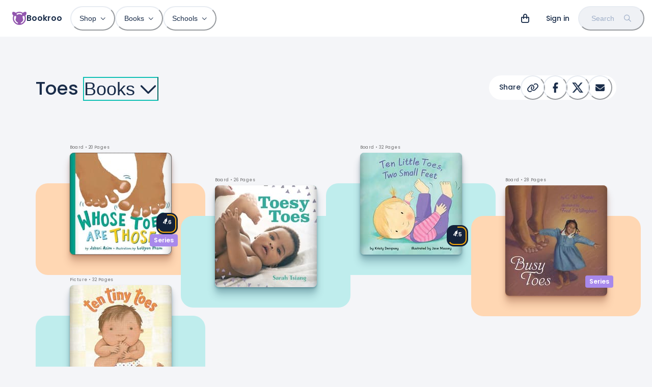

--- FILE ---
content_type: text/html; charset=utf-8
request_url: https://bookroo.com/explore/books/topics/toes
body_size: 17466
content:
<!DOCTYPE html><html lang="en"><head><meta charSet="utf-8"/><meta name="viewport" content="width=device-width, initial-scale=1.0, maximum-scale=5.0, minimum-scale=1.0"/><title>The 5 Best Toes Kids Books</title><meta name="description" content="#2: Ten Little Toes, Two Small Feet #3: Toesy Toes #4: Busy Toes #5: Ten Tiny Toes"/><meta property="og:title" content="The 5 Best Toes Kids Books"/><meta property="og:description" content="#2: Ten Little Toes, Two Small Feet #3: Toesy Toes #4: Busy Toes #5: Ten Tiny Toes"/><meta name="next-head-count" content="6"/><link href="//images.bookroo.com/site/favicon.png" rel="icon" type="image/x-icon"/><link rel="preload" href="/_next/static/media/8888a3826f4a3af4-s.p.woff2" as="font" type="font/woff2" crossorigin="anonymous" data-next-font="size-adjust"/><link rel="preload" href="/_next/static/media/0484562807a97172-s.p.woff2" as="font" type="font/woff2" crossorigin="anonymous" data-next-font="size-adjust"/><link rel="preload" href="/_next/static/media/bec335ff878d934c-s.p.woff2" as="font" type="font/woff2" crossorigin="anonymous" data-next-font="size-adjust"/><link rel="preload" href="/_next/static/media/f033187e37d03a45-s.p.woff2" as="font" type="font/woff2" crossorigin="anonymous" data-next-font="size-adjust"/><link rel="preload" href="/_next/static/css/4467c49e036b320c.css" as="style"/><link rel="stylesheet" href="/_next/static/css/4467c49e036b320c.css" data-n-g=""/><noscript data-n-css=""></noscript><script defer="" nomodule="" src="/_next/static/chunks/polyfills-c67a75d1b6f99dc8.js"></script><script src="/_next/static/chunks/webpack-74cc2838e3646178.js" defer=""></script><script src="/_next/static/chunks/framework-183f03e9c9b1b114.js" defer=""></script><script src="/_next/static/chunks/main-a5cc4f0ced7c0db7.js" defer=""></script><script src="/_next/static/chunks/pages/_app-435699af3e27747e.js" defer=""></script><script src="/_next/static/chunks/55872-de2c05a02b4a4fe5.js" defer=""></script><script src="/_next/static/chunks/30365-20481728e89fa961.js" defer=""></script><script src="/_next/static/chunks/78197-09479e20c782b50b.js" defer=""></script><script src="/_next/static/chunks/53264-d89a17ba24ffd6fb.js" defer=""></script><script src="/_next/static/chunks/79139-2bdacc2ef9d1b7fd.js" defer=""></script><script src="/_next/static/chunks/80826-55ddc844011bc665.js" defer=""></script><script src="/_next/static/chunks/5428-9c4290a7ccd9cfb6.js" defer=""></script><script src="/_next/static/chunks/pages/explore/%5BprimaryFilter%5D/%5BexploreSlug%5D/%5BtopicSlug%5D-e25c40834ab17ad3.js" defer=""></script><script src="/_next/static/EQgOY0DInmXWIelK6Olh7/_buildManifest.js" defer=""></script><script src="/_next/static/EQgOY0DInmXWIelK6Olh7/_ssgManifest.js" defer=""></script></head><body><div id="__next"><style data-emotion="css-global 6ubn61">:host,:root,[data-theme]{--chakra-ring-inset:var(--chakra-empty,/*!*/ /*!*/);--chakra-ring-offset-width:0px;--chakra-ring-offset-color:#fff;--chakra-ring-color:rgba(66, 153, 225, 0.6);--chakra-ring-offset-shadow:0 0 #0000;--chakra-ring-shadow:0 0 #0000;--chakra-space-x-reverse:0;--chakra-space-y-reverse:0;--chakra-colors-transparent:transparent;--chakra-colors-current:currentColor;--chakra-colors-black:#000000;--chakra-colors-white:#FFFFFF;--chakra-colors-whiteAlpha-50:rgba(255, 255, 255, 0.04);--chakra-colors-whiteAlpha-100:rgba(255, 255, 255, 0.06);--chakra-colors-whiteAlpha-200:rgba(255, 255, 255, 0.08);--chakra-colors-whiteAlpha-300:rgba(255, 255, 255, 0.16);--chakra-colors-whiteAlpha-400:rgba(255, 255, 255, 0.24);--chakra-colors-whiteAlpha-500:rgba(255, 255, 255, 0.36);--chakra-colors-whiteAlpha-600:rgba(255, 255, 255, 0.48);--chakra-colors-whiteAlpha-700:rgba(255, 255, 255, 0.64);--chakra-colors-whiteAlpha-800:rgba(255, 255, 255, 0.80);--chakra-colors-whiteAlpha-900:rgba(255, 255, 255, 0.92);--chakra-colors-blackAlpha-50:rgba(0, 0, 0, 0.04);--chakra-colors-blackAlpha-100:rgba(0, 0, 0, 0.06);--chakra-colors-blackAlpha-200:rgba(0, 0, 0, 0.08);--chakra-colors-blackAlpha-300:rgba(0, 0, 0, 0.16);--chakra-colors-blackAlpha-400:rgba(0, 0, 0, 0.24);--chakra-colors-blackAlpha-500:rgba(0, 0, 0, 0.36);--chakra-colors-blackAlpha-600:rgba(0, 0, 0, 0.48);--chakra-colors-blackAlpha-700:rgba(0, 0, 0, 0.64);--chakra-colors-blackAlpha-800:rgba(0, 0, 0, 0.80);--chakra-colors-blackAlpha-900:rgba(0, 0, 0, 0.92);--chakra-colors-gray-25:#fbfbfc;--chakra-colors-gray-50:#F4F5F8;--chakra-colors-gray-100:#EFF1F5;--chakra-colors-gray-200:#E8ECF2;--chakra-colors-gray-300:#d8e0e8;--chakra-colors-gray-400:#9FAFC8;--chakra-colors-gray-500:#607698;--chakra-colors-gray-600:#4A5568;--chakra-colors-gray-700:#2D3748;--chakra-colors-gray-800:#192C49;--chakra-colors-gray-900:#13223A;--chakra-colors-red-50:#FFF5F5;--chakra-colors-red-100:hsl(0,100%,95%);--chakra-colors-red-200:hsl(10,100%,91%);--chakra-colors-red-300:hsl(0,87%,77%);--chakra-colors-red-400:#F56565;--chakra-colors-red-500:hsl(0,84%,64%);--chakra-colors-red-600:#C53030;--chakra-colors-red-700:#9B2C2C;--chakra-colors-red-800:#822727;--chakra-colors-red-900:hsl(0,60%,33%);--chakra-colors-orange-50:#FFFAF0;--chakra-colors-orange-100:hsl(24,84%,93%);--chakra-colors-orange-200:hsl(29,100%,85%);--chakra-colors-orange-300:hsl(24,100%,71%);--chakra-colors-orange-400:#ED8936;--chakra-colors-orange-500:hsl(24,100%,62%);--chakra-colors-orange-600:#C05621;--chakra-colors-orange-700:#9C4221;--chakra-colors-orange-800:#7B341E;--chakra-colors-orange-900:hsl(11,65%,25%);--chakra-colors-yellow-50:#FFFFF0;--chakra-colors-yellow-100:hsl(40,100%,89%);--chakra-colors-yellow-200:hsl(40,100%,80%);--chakra-colors-yellow-300:hsl(40,100%,64%);--chakra-colors-yellow-400:#ECC94B;--chakra-colors-yellow-500:hsl(40,100%,52%);--chakra-colors-yellow-600:#B7791F;--chakra-colors-yellow-700:#975A16;--chakra-colors-yellow-800:#744210;--chakra-colors-yellow-900:hsl(39,100%,17%);--chakra-colors-green-50:#F0FFF4;--chakra-colors-green-100:hsl(126,80%,90%);--chakra-colors-green-200:hsl(126,71%,76%);--chakra-colors-green-300:hsl(140,66%,66%);--chakra-colors-green-400:#48BB78;--chakra-colors-green-500:hsl(140,54%,50%);--chakra-colors-green-600:#2F855A;--chakra-colors-green-700:#276749;--chakra-colors-green-800:#22543D;--chakra-colors-green-900:hsl(140,53%,21%);--chakra-colors-teal-50:#E6FFFA;--chakra-colors-teal-100:hsl(177,48%,91%);--chakra-colors-teal-200:hsl(180,57%,84%);--chakra-colors-teal-300:hsl(180,57%,69%);--chakra-colors-teal-400:#38B2AC;--chakra-colors-teal-500:hsl(176,84%,41%);--chakra-colors-teal-600:#2C7A7B;--chakra-colors-teal-700:#285E61;--chakra-colors-teal-800:#234E52;--chakra-colors-teal-900:hsl(197,100%,14%);--chakra-colors-blue-50:#ebf8ff;--chakra-colors-blue-100:hsl(205,80%,91%);--chakra-colors-blue-200:hsl(205,90%,85%);--chakra-colors-blue-300:hsl(220,90%,76%);--chakra-colors-blue-400:#4299e1;--chakra-colors-blue-500:hsl(220,82%,65%);--chakra-colors-blue-600:#2b6cb0;--chakra-colors-blue-700:#2c5282;--chakra-colors-blue-800:#2a4365;--chakra-colors-blue-900:hsl(220,62%,24%);--chakra-colors-cyan-50:#EDFDFD;--chakra-colors-cyan-100:#C4F1F9;--chakra-colors-cyan-200:#9DECF9;--chakra-colors-cyan-300:#76E4F7;--chakra-colors-cyan-400:#0BC5EA;--chakra-colors-cyan-500:#00B5D8;--chakra-colors-cyan-600:#00A3C4;--chakra-colors-cyan-700:#0987A0;--chakra-colors-cyan-800:#086F83;--chakra-colors-cyan-900:#065666;--chakra-colors-purple-50:#FAF5FF;--chakra-colors-purple-100:hsl(281,50%,94%);--chakra-colors-purple-200:hsl(281,60%,87%);--chakra-colors-purple-300:hsl(281,55%,69%);--chakra-colors-purple-400:#9F7AEA;--chakra-colors-purple-500:hsl(281,35%,51%);--chakra-colors-purple-600:#8747A5;--chakra-colors-purple-700:#6F358B;--chakra-colors-purple-800:#44337A;--chakra-colors-purple-900:hsl(281,58%,25%);--chakra-colors-pink-50:#FFF5F7;--chakra-colors-pink-100:hsl(332,100%,95%);--chakra-colors-pink-200:hsl(331,100%,90%);--chakra-colors-pink-300:hsl(331,100%,77%);--chakra-colors-pink-400:#ED64A6;--chakra-colors-pink-500:hsl(331,93%,67%);--chakra-colors-pink-600:#B83280;--chakra-colors-pink-700:#97266D;--chakra-colors-pink-800:#702459;--chakra-colors-pink-900:hsl(331,77%,24%);--chakra-colors-linkedin-50:#E8F4F9;--chakra-colors-linkedin-100:#CFEDFB;--chakra-colors-linkedin-200:#9BDAF3;--chakra-colors-linkedin-300:#68C7EC;--chakra-colors-linkedin-400:#34B3E4;--chakra-colors-linkedin-500:#00A0DC;--chakra-colors-linkedin-600:#008CC9;--chakra-colors-linkedin-700:#0077B5;--chakra-colors-linkedin-800:#005E93;--chakra-colors-linkedin-900:#004471;--chakra-colors-facebook-50:#E8F4F9;--chakra-colors-facebook-100:#D9DEE9;--chakra-colors-facebook-200:#B7C2DA;--chakra-colors-facebook-300:#6482C0;--chakra-colors-facebook-400:#4267B2;--chakra-colors-facebook-500:#385898;--chakra-colors-facebook-600:#314E89;--chakra-colors-facebook-700:#29487D;--chakra-colors-facebook-800:#223B67;--chakra-colors-facebook-900:#1E355B;--chakra-colors-messenger-50:#D0E6FF;--chakra-colors-messenger-100:#B9DAFF;--chakra-colors-messenger-200:#A2CDFF;--chakra-colors-messenger-300:#7AB8FF;--chakra-colors-messenger-400:#2E90FF;--chakra-colors-messenger-500:#0078FF;--chakra-colors-messenger-600:#0063D1;--chakra-colors-messenger-700:#0052AC;--chakra-colors-messenger-800:#003C7E;--chakra-colors-messenger-900:#002C5C;--chakra-colors-whatsapp-50:#dffeec;--chakra-colors-whatsapp-100:#b9f5d0;--chakra-colors-whatsapp-200:#90edb3;--chakra-colors-whatsapp-300:#65e495;--chakra-colors-whatsapp-400:#3cdd78;--chakra-colors-whatsapp-500:#22c35e;--chakra-colors-whatsapp-600:#179848;--chakra-colors-whatsapp-700:#0c6c33;--chakra-colors-whatsapp-800:#01421c;--chakra-colors-whatsapp-900:#001803;--chakra-colors-twitter-50:#E5F4FD;--chakra-colors-twitter-100:#C8E9FB;--chakra-colors-twitter-200:#A8DCFA;--chakra-colors-twitter-300:#83CDF7;--chakra-colors-twitter-400:#57BBF5;--chakra-colors-twitter-500:#1DA1F2;--chakra-colors-twitter-600:#1A94DA;--chakra-colors-twitter-700:#1681BF;--chakra-colors-twitter-800:#136B9E;--chakra-colors-twitter-900:#0D4D71;--chakra-colors-telegram-50:#E3F2F9;--chakra-colors-telegram-100:#C5E4F3;--chakra-colors-telegram-200:#A2D4EC;--chakra-colors-telegram-300:#7AC1E4;--chakra-colors-telegram-400:#47A9DA;--chakra-colors-telegram-500:#0088CC;--chakra-colors-telegram-600:#007AB8;--chakra-colors-telegram-700:#006BA1;--chakra-colors-telegram-800:#005885;--chakra-colors-telegram-900:#003F5E;--chakra-colors-lavender-100:hsl(262,100%,95%);--chakra-colors-lavender-200:hsl(263,100%,86%);--chakra-colors-lavender-300:hsl(259,72%,73%);--chakra-colors-lavender-500:hsl(259,60%,58%);--chakra-colors-lavender-900:hsl(259,75%,22%);--chakra-colors-lime-100:hsl(86,80%,86%);--chakra-colors-lime-200:hsl(86,74%,76%);--chakra-colors-lime-300:hsl(90,68%,65%);--chakra-colors-lime-500:hsl(90,60%,52%);--chakra-colors-lime-900:hsl(90,56%,23%);--chakra-colors-primary-100:hsl(281,50%,94%);--chakra-colors-primary-200:hsl(281,60%,87%);--chakra-colors-primary-300:hsl(281,55%,69%);--chakra-colors-primary-500:hsl(281,35%,51%);--chakra-colors-primary-900:hsl(281,58%,25%);--chakra-colors-secondary:hsla(var(--primary-raw-500), .1);--chakra-borders-none:0;--chakra-borders-1px:1px solid;--chakra-borders-2px:2px solid;--chakra-borders-4px:4px solid;--chakra-borders-8px:8px solid;--chakra-fonts-heading:var(--font-poppins),system-ui,sans-serif;--chakra-fonts-body:var(--font-poppins),system-ui,sans-serif;--chakra-fonts-mono:Menlo,monospace;--chakra-fontSizes-3xs:0.45rem;--chakra-fontSizes-2xs:0.625rem;--chakra-fontSizes-xs:12px;--chakra-fontSizes-sm:14px;--chakra-fontSizes-md:16px;--chakra-fontSizes-lg:18px;--chakra-fontSizes-xl:20px;--chakra-fontSizes-2xl:24px;--chakra-fontSizes-3xl:28px;--chakra-fontSizes-4xl:36px;--chakra-fontSizes-5xl:48px;--chakra-fontSizes-6xl:64px;--chakra-fontSizes-7xl:4.5rem;--chakra-fontSizes-8xl:6rem;--chakra-fontSizes-9xl:8rem;--chakra-fontWeights-hairline:100;--chakra-fontWeights-thin:200;--chakra-fontWeights-light:300;--chakra-fontWeights-normal:400;--chakra-fontWeights-medium:500;--chakra-fontWeights-semibold:600;--chakra-fontWeights-bold:600;--chakra-fontWeights-extrabold:800;--chakra-fontWeights-black:900;--chakra-letterSpacings-tighter:-0.05em;--chakra-letterSpacings-tight:-0.025em;--chakra-letterSpacings-normal:0;--chakra-letterSpacings-wide:0.025em;--chakra-letterSpacings-wider:0.05em;--chakra-letterSpacings-widest:0.1em;--chakra-lineHeights-3:.75rem;--chakra-lineHeights-4:1rem;--chakra-lineHeights-5:1.25rem;--chakra-lineHeights-6:1.5rem;--chakra-lineHeights-7:1.75rem;--chakra-lineHeights-8:2rem;--chakra-lineHeights-9:2.25rem;--chakra-lineHeights-10:2.5rem;--chakra-lineHeights-normal:normal;--chakra-lineHeights-none:1;--chakra-lineHeights-shorter:1.2;--chakra-lineHeights-short:1.3;--chakra-lineHeights-base:1.4;--chakra-lineHeights-tall:1.6;--chakra-lineHeights-taller:2;--chakra-radii-none:0;--chakra-radii-sm:0.125rem;--chakra-radii-base:0.25rem;--chakra-radii-md:0.375rem;--chakra-radii-lg:0.5rem;--chakra-radii-xl:0.75rem;--chakra-radii-2xl:1rem;--chakra-radii-3xl:1.5rem;--chakra-radii-full:9999px;--chakra-space-1:0.25rem;--chakra-space-2:0.5rem;--chakra-space-3:0.75rem;--chakra-space-4:1rem;--chakra-space-5:1.25rem;--chakra-space-6:1.5rem;--chakra-space-7:1.75rem;--chakra-space-8:2rem;--chakra-space-9:2.25rem;--chakra-space-10:2.5rem;--chakra-space-12:3rem;--chakra-space-14:3.5rem;--chakra-space-16:4rem;--chakra-space-20:5rem;--chakra-space-24:6rem;--chakra-space-28:7rem;--chakra-space-32:8rem;--chakra-space-36:9rem;--chakra-space-40:10rem;--chakra-space-44:11rem;--chakra-space-48:12rem;--chakra-space-52:13rem;--chakra-space-56:14rem;--chakra-space-60:15rem;--chakra-space-64:16rem;--chakra-space-72:18rem;--chakra-space-80:20rem;--chakra-space-96:24rem;--chakra-space-px:1px;--chakra-space-0-5:0.125rem;--chakra-space-1-5:0.375rem;--chakra-space-2-5:0.625rem;--chakra-space-3-5:0.875rem;--chakra-shadows-xs:0 0 0 1px rgba(0, 0, 0, 0.05);--chakra-shadows-sm:0 1px 2px 0 rgba(0, 0, 0, 0.05);--chakra-shadows-base:0 1px 3px 0 rgba(0, 0, 0, 0.1),0 1px 2px 0 rgba(0, 0, 0, 0.06);--chakra-shadows-md:0px 18px 36px rgba(61,85,121,0.2);--chakra-shadows-lg:0px 30px 80px rgba(202, 214, 228, 0.25);--chakra-shadows-xl:0 20px 25px -5px rgba(0, 0, 0, 0.1),0 10px 10px -5px rgba(0, 0, 0, 0.04);--chakra-shadows-2xl:0 25px 50px -12px rgba(0, 0, 0, 0.25);--chakra-shadows-outline:0 0 0 3px rgba(66, 153, 225, 0.6);--chakra-shadows-inner:inset 0 2px 4px 0 rgba(0,0,0,0.06);--chakra-shadows-none:none;--chakra-shadows-dark-lg:0px 40px 120px rgba(65, 94, 128, 0.35);--chakra-shadows-flat:0 1px 2px rgba(0,0,0,.1);--chakra-sizes-1:0.25rem;--chakra-sizes-2:0.5rem;--chakra-sizes-3:0.75rem;--chakra-sizes-4:1rem;--chakra-sizes-5:1.25rem;--chakra-sizes-6:1.5rem;--chakra-sizes-7:1.75rem;--chakra-sizes-8:2rem;--chakra-sizes-9:2.25rem;--chakra-sizes-10:2.5rem;--chakra-sizes-12:3rem;--chakra-sizes-14:3.5rem;--chakra-sizes-16:4rem;--chakra-sizes-20:5rem;--chakra-sizes-24:6rem;--chakra-sizes-28:7rem;--chakra-sizes-32:8rem;--chakra-sizes-36:9rem;--chakra-sizes-40:10rem;--chakra-sizes-44:11rem;--chakra-sizes-48:12rem;--chakra-sizes-52:13rem;--chakra-sizes-56:14rem;--chakra-sizes-60:15rem;--chakra-sizes-64:16rem;--chakra-sizes-72:18rem;--chakra-sizes-80:20rem;--chakra-sizes-96:24rem;--chakra-sizes-px:1px;--chakra-sizes-0-5:0.125rem;--chakra-sizes-1-5:0.375rem;--chakra-sizes-2-5:0.625rem;--chakra-sizes-3-5:0.875rem;--chakra-sizes-max:max-content;--chakra-sizes-min:min-content;--chakra-sizes-full:100%;--chakra-sizes-3xs:14rem;--chakra-sizes-2xs:16rem;--chakra-sizes-xs:20rem;--chakra-sizes-sm:24rem;--chakra-sizes-md:28rem;--chakra-sizes-lg:32rem;--chakra-sizes-xl:36rem;--chakra-sizes-2xl:42rem;--chakra-sizes-3xl:48rem;--chakra-sizes-4xl:56rem;--chakra-sizes-5xl:64rem;--chakra-sizes-6xl:72rem;--chakra-sizes-7xl:80rem;--chakra-sizes-8xl:90rem;--chakra-sizes-prose:60ch;--chakra-sizes-container-sm:640px;--chakra-sizes-container-md:768px;--chakra-sizes-container-lg:1024px;--chakra-sizes-container-xl:1280px;--chakra-zIndices-hide:-1;--chakra-zIndices-auto:auto;--chakra-zIndices-base:0;--chakra-zIndices-docked:10;--chakra-zIndices-dropdown:1000;--chakra-zIndices-sticky:1100;--chakra-zIndices-banner:1200;--chakra-zIndices-overlay:1300;--chakra-zIndices-modal:1400;--chakra-zIndices-popover:1500;--chakra-zIndices-skipLink:1600;--chakra-zIndices-toast:1700;--chakra-zIndices-tooltip:1800;--chakra-transition-property-common:background-color,border-color,color,fill,stroke,opacity,box-shadow,transform;--chakra-transition-property-colors:background-color,border-color,color,fill,stroke;--chakra-transition-property-dimensions:width,height;--chakra-transition-property-position:left,right,top,bottom;--chakra-transition-property-background:background-color,background-image,background-position;--chakra-transition-easing-ease-in:cubic-bezier(0.4, 0, 1, 1);--chakra-transition-easing-ease-out:cubic-bezier(0, 0, 0.2, 1);--chakra-transition-easing-ease-in-out:cubic-bezier(0.4, 0, 0.2, 1);--chakra-transition-duration-ultra-fast:50ms;--chakra-transition-duration-faster:100ms;--chakra-transition-duration-fast:150ms;--chakra-transition-duration-normal:200ms;--chakra-transition-duration-slow:300ms;--chakra-transition-duration-slower:400ms;--chakra-transition-duration-ultra-slow:500ms;--chakra-blur-none:0;--chakra-blur-sm:4px;--chakra-blur-base:8px;--chakra-blur-md:12px;--chakra-blur-lg:16px;--chakra-blur-xl:24px;--chakra-blur-2xl:40px;--chakra-blur-3xl:64px;--chakra-breakpoints-base:0em;--chakra-breakpoints-sm:30em;--chakra-breakpoints-md:48em;--chakra-breakpoints-lg:62em;--chakra-breakpoints-xl:80em;--chakra-breakpoints-2xl:96em;}.chakra-ui-light :host:not([data-theme]),.chakra-ui-light :root:not([data-theme]),.chakra-ui-light [data-theme]:not([data-theme]),[data-theme=light] :host:not([data-theme]),[data-theme=light] :root:not([data-theme]),[data-theme=light] [data-theme]:not([data-theme]),:host[data-theme=light],:root[data-theme=light],[data-theme][data-theme=light]{--chakra-colors-chakra-body-text:var(--chakra-colors-gray-800);--chakra-colors-chakra-body-bg:var(--chakra-colors-white);--chakra-colors-chakra-border-color:var(--chakra-colors-gray-200);--chakra-colors-chakra-inverse-text:var(--chakra-colors-white);--chakra-colors-chakra-subtle-bg:var(--chakra-colors-gray-100);--chakra-colors-chakra-subtle-text:var(--chakra-colors-gray-600);--chakra-colors-chakra-placeholder-color:var(--chakra-colors-gray-500);}.chakra-ui-dark :host:not([data-theme]),.chakra-ui-dark :root:not([data-theme]),.chakra-ui-dark [data-theme]:not([data-theme]),[data-theme=dark] :host:not([data-theme]),[data-theme=dark] :root:not([data-theme]),[data-theme=dark] [data-theme]:not([data-theme]),:host[data-theme=dark],:root[data-theme=dark],[data-theme][data-theme=dark]{--chakra-colors-chakra-body-text:var(--chakra-colors-whiteAlpha-900);--chakra-colors-chakra-body-bg:var(--chakra-colors-gray-800);--chakra-colors-chakra-border-color:var(--chakra-colors-whiteAlpha-300);--chakra-colors-chakra-inverse-text:var(--chakra-colors-gray-800);--chakra-colors-chakra-subtle-bg:var(--chakra-colors-gray-700);--chakra-colors-chakra-subtle-text:var(--chakra-colors-gray-400);--chakra-colors-chakra-placeholder-color:var(--chakra-colors-whiteAlpha-400);}</style><style data-emotion="css-global fubdgu">html{line-height:1.5;-webkit-text-size-adjust:100%;font-family:system-ui,sans-serif;-webkit-font-smoothing:antialiased;text-rendering:optimizeLegibility;-moz-osx-font-smoothing:grayscale;touch-action:manipulation;}body{position:relative;min-height:100%;margin:0;font-feature-settings:"kern";}:where(*, *::before, *::after){border-width:0;border-style:solid;box-sizing:border-box;word-wrap:break-word;}main{display:block;}hr{border-top-width:1px;box-sizing:content-box;height:0;overflow:visible;}:where(pre, code, kbd,samp){font-family:SFMono-Regular,Menlo,Monaco,Consolas,monospace;font-size:1em;}a{background-color:transparent;color:inherit;-webkit-text-decoration:inherit;text-decoration:inherit;}abbr[title]{border-bottom:none;-webkit-text-decoration:underline;text-decoration:underline;-webkit-text-decoration:underline dotted;-webkit-text-decoration:underline dotted;text-decoration:underline dotted;}:where(b, strong){font-weight:bold;}small{font-size:80%;}:where(sub,sup){font-size:75%;line-height:0;position:relative;vertical-align:baseline;}sub{bottom:-0.25em;}sup{top:-0.5em;}img{border-style:none;}:where(button, input, optgroup, select, textarea){font-family:inherit;font-size:100%;line-height:1.15;margin:0;}:where(button, input){overflow:visible;}:where(button, select){text-transform:none;}:where(
          button::-moz-focus-inner,
          [type="button"]::-moz-focus-inner,
          [type="reset"]::-moz-focus-inner,
          [type="submit"]::-moz-focus-inner
        ){border-style:none;padding:0;}fieldset{padding:0.35em 0.75em 0.625em;}legend{box-sizing:border-box;color:inherit;display:table;max-width:100%;padding:0;white-space:normal;}progress{vertical-align:baseline;}textarea{overflow:auto;}:where([type="checkbox"], [type="radio"]){box-sizing:border-box;padding:0;}input[type="number"]::-webkit-inner-spin-button,input[type="number"]::-webkit-outer-spin-button{-webkit-appearance:none!important;}input[type="number"]{-moz-appearance:textfield;}input[type="search"]{-webkit-appearance:textfield;outline-offset:-2px;}input[type="search"]::-webkit-search-decoration{-webkit-appearance:none!important;}::-webkit-file-upload-button{-webkit-appearance:button;font:inherit;}details{display:block;}summary{display:-webkit-box;display:-webkit-list-item;display:-ms-list-itembox;display:list-item;}template{display:none;}[hidden]{display:none!important;}:where(
          blockquote,
          dl,
          dd,
          h1,
          h2,
          h3,
          h4,
          h5,
          h6,
          hr,
          figure,
          p,
          pre
        ){margin:0;}button{background:transparent;padding:0;}fieldset{margin:0;padding:0;}:where(ol, ul){margin:0;padding:0;}textarea{resize:vertical;}:where(button, [role="button"]){cursor:pointer;}button::-moz-focus-inner{border:0!important;}table{border-collapse:collapse;}:where(h1, h2, h3, h4, h5, h6){font-size:inherit;font-weight:inherit;}:where(button, input, optgroup, select, textarea){padding:0;line-height:inherit;color:inherit;}:where(img, svg, video, canvas, audio, iframe, embed, object){display:block;}:where(img, video){max-width:100%;height:auto;}[data-js-focus-visible] :focus:not([data-focus-visible-added]):not(
          [data-focus-visible-disabled]
        ){outline:none;box-shadow:none;}select::-ms-expand{display:none;}:root,:host{--chakra-vh:100vh;}@supports (height: -webkit-fill-available){:root,:host{--chakra-vh:-webkit-fill-available;}}@supports (height: -moz-fill-available){:root,:host{--chakra-vh:-moz-fill-available;}}@supports (height: 100dvh){:root,:host{--chakra-vh:100dvh;}}</style><style data-emotion="css-global ushvh2">body{font-family:var(--chakra-fonts-body);color:var(--chakra-colors-chakra-body-text);background:var(--chakra-colors-chakra-body-bg);transition-property:background-color;transition-duration:var(--chakra-transition-duration-normal);line-height:var(--chakra-lineHeights-base);}*::-webkit-input-placeholder{color:var(--chakra-colors-chakra-placeholder-color);}*::-moz-placeholder{color:var(--chakra-colors-chakra-placeholder-color);}*:-ms-input-placeholder{color:var(--chakra-colors-chakra-placeholder-color);}*::placeholder{color:var(--chakra-colors-chakra-placeholder-color);}*,*::before,::after{border-color:var(--chakra-colors-chakra-border-color);}:root{--fixed-height:60px;--color-bg:#F4F5F8;}::selection{background:#9156AD;color:#ffffff;}html,body{scroll-padding-top:var(--fixed-height);caret-color:#9156AD;font-weight:500;background:var(--color-bg);}.react-player{position:absolute;top:0px;left:0px;}.text-indent{text-indent:-8px;}b{font-weight:600;}@media (min-width: 768px){:root{--fixed-height:72px;}}.t-balance{text-wrap:balance;}.t-pretty{text-wrap:pretty;}</style><style data-emotion="css-global 12926wr">:host,:root{--sidebar-width:0px;--page-margin:max(15px, 4vw, calc((100vw - 1140px) / 2));--font-poppins:'__Poppins_5f704f','__Poppins_Fallback_5f704f';--font-fa:'__fontawesome_2b2832','__fontawesome_Fallback_2b2832';--primary-raw-100:281,50%,94%;--primary-raw-200:281,60%,87%;--primary-raw-300:281,55%,69%;--primary-raw-500:281,35%,51%;--primary-raw-900:281,58%,25%;--chakra-colors-primary-100:hsl(var(--primary-raw-100));--chakra-colors-primary-200:hsl(var(--primary-raw-200));--chakra-colors-primary-300:hsl(var(--primary-raw-300));--chakra-colors-primary-500:hsl(var(--primary-raw-500));--chakra-colors-primary-900:hsl(var(--primary-raw-900));}:host .fas,:root .fas,:host .far,:root .far{font-family:var(--font-fa);}</style><style data-emotion="css-global 0"></style><style data-emotion="css t51urz">.css-t51urz{position:fixed;top:0px;left:0px;width:100%;background:var(--chakra-colors-white);z-index:999;}</style><nav itemType="https://schema.org/SiteNavigationElement" class="css-t51urz"><style data-emotion="css ni8y2k">.css-ni8y2k{max-width:1340px;-webkit-margin-start:auto;margin-inline-start:auto;-webkit-margin-end:auto;margin-inline-end:auto;padding-left:4px;padding-right:4px;}@media screen and (min-width: 30em){.css-ni8y2k{padding-left:8px;padding-right:8px;}}@media screen and (min-width: 48em){.css-ni8y2k{padding-left:24px;padding-right:15px;}}</style><div class="css-ni8y2k"><style data-emotion="css 1gv3z7u">.css-1gv3z7u{display:-webkit-box;display:-webkit-flex;display:-ms-flexbox;display:flex;-webkit-align-items:center;-webkit-box-align:center;-ms-flex-align:center;align-items:center;min-height:60px;line-height:1;}@media screen and (min-width: 48em){.css-1gv3z7u{min-height:72px;}}</style><div class="css-1gv3z7u"><style data-emotion="css 13fnp69">.css-13fnp69{-webkit-appearance:none;-moz-appearance:none;-ms-appearance:none;appearance:none;-webkit-align-items:center;-webkit-box-align:center;-ms-flex-align:center;align-items:center;-webkit-box-pack:center;-ms-flex-pack:center;-webkit-justify-content:center;justify-content:center;-webkit-user-select:none;-moz-user-select:none;-ms-user-select:none;user-select:none;position:relative;white-space:nowrap;vertical-align:middle;outline:2px solid transparent;outline-offset:2px;line-height:1.2;border-radius:var(--chakra-radii-full);font-weight:500;transition-property:var(--chakra-transition-property-common);transition-duration:var(--chakra-transition-duration-normal);height:3rem;min-width:3rem;font-size:var(--chakra-fontSizes-sm);-webkit-padding-start:var(--chakra-space-6);padding-inline-start:var(--chakra-space-6);-webkit-padding-end:var(--chakra-space-6);padding-inline-end:var(--chakra-space-6);color:var(--chakra-colors-gray-800);padding:0px;display:-webkit-inline-box;display:-webkit-inline-flex;display:-ms-inline-flexbox;display:inline-flex;margin-right:2px;}.css-13fnp69:focus-visible,.css-13fnp69[data-focus-visible]{box-shadow:var(--chakra-shadows-outline);}.css-13fnp69:disabled,.css-13fnp69[disabled],.css-13fnp69[aria-disabled=true],.css-13fnp69[data-disabled]{opacity:0.4;cursor:not-allowed;box-shadow:var(--chakra-shadows-none);}.css-13fnp69:hover,.css-13fnp69[data-hover]{background:var(--chakra-colors-gray-100);}.css-13fnp69:active,.css-13fnp69[data-active]{box-shadow:inherit;background:var(--chakra-colors-gray-200);}@media screen and (min-width: 48em){.css-13fnp69{display:none;}}</style><button type="button" class="chakra-button css-13fnp69" aria-label="Menu"><style data-emotion="css 3dg8jz">.css-3dg8jz{width:22px;height:22px;display:inline-block;line-height:1em;-webkit-flex-shrink:0;-ms-flex-negative:0;flex-shrink:0;color:currentColor;vertical-align:middle;fill:none;stroke:currentColor;}</style><svg viewBox="0 0 25 25" focusable="false" class="chakra-icon css-3dg8jz" stroke-width="2" stroke-linecap="round" stroke-linejoin="round" aria-hidden="true"><path fill="currentColor" d="M4 4.5h8M14 20.5h8M4 12.5h18"></path></svg></button><style data-emotion="css elk2n1">.css-elk2n1{transition-property:var(--chakra-transition-property-common);transition-duration:var(--chakra-transition-duration-fast);transition-timing-function:var(--chakra-transition-easing-ease-out);cursor:pointer;-webkit-text-decoration:none;text-decoration:none;outline:2px solid transparent;outline-offset:2px;color:inherit;margin-right:var(--chakra-space-2);}.css-elk2n1:hover,.css-elk2n1[data-hover]{-webkit-text-decoration:none;text-decoration:none;}.css-elk2n1:focus-visible,.css-elk2n1[data-focus-visible]{box-shadow:var(--chakra-shadows-outline);}</style><a class="chakra-link css-elk2n1" href="/"><style data-emotion="css 1x8jrsr">.css-1x8jrsr{display:-webkit-box;display:-webkit-flex;display:-ms-flexbox;display:flex;-webkit-align-items:center;-webkit-box-align:center;-ms-flex-align:center;align-items:center;color:var(--chakra-colors-purple-500);gap:var(--chakra-space-2);}</style><div class="css-1x8jrsr"><svg width="28" height="26" viewBox="0 0 26 24" fill="none" xmlns="http://www.w3.org/2000/svg"><path d="M15.756 21.483a3.22 3.22 0 0 1-.192-.256c-.128-.199-.115-1.133-.115-1.133s1.3-.9 2.405-1.845c1.106-.946 1.913-2.057 2.095-3.276.182-1.218-.336-2.198-.587-2.716-.252-.519-.35-1.163-.308-1.877.042-.714.14-.756-.056-1.386-.196-.63-.213-.673-.032-.893.182-.22.523-.235 1.174-.258.376-.013 1.012-.102 1.691-.24A9.825 9.825 0 0 1 22.865 12c0 4.488-3.007 8.287-7.11 9.483Zm-2.768.393h.024-.024ZM3.135 12c0-1.579.373-3.072 1.034-4.397.679.138 1.315.227 1.69.24.652.023.993.038 1.175.258.182.22.164.262-.032.893-.196.63-.098.672-.056 1.386.042.714-.056 1.358-.308 1.877-.251.518-.769 1.498-.587 2.716.182 1.219.989 2.33 2.095 3.276a34.562 34.562 0 0 0 2.405 1.845s.013.934-.115 1.133c-.048.074-.12.168-.191.256-4.103-1.197-7.11-4.995-7.11-9.483Zm15.04-8.404c-.479.878-.54 1.579-.673 1.927-.169.442-.429.247-.715 0-.286-.248-1.74-.98-3.017-1.148a5.454 5.454 0 0 0-.77-.043 5.454 5.454 0 0 0-.77.043c-1.277.167-2.73.9-3.017 1.148-.286.247-.546.442-.715 0-.133-.348-.194-1.049-.674-1.927A9.797 9.797 0 0 1 13 2.124c1.897 0 3.67.54 5.176 1.472Zm6.851 2.176C25.801 4.669 26 3.63 26 3.045s-.12-1.756-.514-2.375c-.394-.62-1.71-.665-2.913-.428-.896.176-2.095.853-3.04 1.693A11.893 11.893 0 0 0 13 0c-2.355 0-4.606.676-6.532 1.935C5.522 1.095 4.323.418 3.426.242 2.223.005.909.05.514.67.121 1.289 0 2.46 0 3.045s.2 1.624.974 2.727c.39.557.825.924 1.159 1.15A11.972 11.972 0 0 0 1.013 12c0 3.205 1.247 6.219 3.511 8.485A11.901 11.901 0 0 0 13 24a11.9 11.9 0 0 0 8.476-3.515A11.928 11.928 0 0 0 24.986 12c0-1.784-.386-3.508-1.119-5.077a4.544 4.544 0 0 0 1.16-1.151Z" fill="currentColor"></path></svg><style data-emotion="css 1kzxbbn">.css-1kzxbbn{font-weight:var(--chakra-fontWeights-bold);color:var(--chakra-colors-gray-800);margin-right:0px;display:inline;}@media screen and (min-width: 30em){.css-1kzxbbn{margin-right:var(--chakra-space-2);}}</style><span class="css-1kzxbbn">Bookroo</span></div></a><style data-emotion="css 11yw4q0">.css-11yw4q0{-webkit-appearance:none;-moz-appearance:none;-ms-appearance:none;appearance:none;-webkit-align-items:center;-webkit-box-align:center;-ms-flex-align:center;align-items:center;-webkit-box-pack:center;-ms-flex-pack:center;-webkit-justify-content:center;justify-content:center;-webkit-user-select:none;-moz-user-select:none;-ms-user-select:none;user-select:none;position:relative;white-space:nowrap;vertical-align:middle;outline:2px solid transparent;outline-offset:2px;line-height:1.2;border-radius:var(--chakra-radii-full);font-weight:500;transition-property:var(--chakra-transition-property-common);transition-duration:var(--chakra-transition-duration-normal);height:3rem;min-width:3rem;font-size:var(--chakra-fontSizes-sm);color:var(--chakra-colors-gray-800);-webkit-padding-start:var(--chakra-space-4);padding-inline-start:var(--chakra-space-4);-webkit-padding-end:var(--chakra-space-4);padding-inline-end:var(--chakra-space-4);display:none;}.css-11yw4q0:focus-visible,.css-11yw4q0[data-focus-visible]{box-shadow:var(--chakra-shadows-outline);}.css-11yw4q0:disabled,.css-11yw4q0[disabled],.css-11yw4q0[aria-disabled=true],.css-11yw4q0[data-disabled]{opacity:0.4;cursor:not-allowed;box-shadow:var(--chakra-shadows-none);}.css-11yw4q0:hover,.css-11yw4q0[data-hover]{background:var(--chakra-colors-gray-100);}.css-11yw4q0:active,.css-11yw4q0[data-active]{box-shadow:inherit;background:var(--chakra-colors-gray-200);}@media screen and (min-width: 48em){.css-11yw4q0{display:-webkit-inline-box;display:-webkit-inline-flex;display:-ms-inline-flexbox;display:inline-flex;}}</style><button type="button" class="chakra-button css-11yw4q0" id="popover-trigger-:R97ehhf6H1:" aria-haspopup="dialog" aria-expanded="false" aria-controls="popover-content-:R97ehhf6H1:">Shop<style data-emotion="css 1hzyiq5">.css-1hzyiq5{display:-webkit-inline-box;display:-webkit-inline-flex;display:-ms-inline-flexbox;display:inline-flex;-webkit-align-self:center;-ms-flex-item-align:center;align-self:center;-webkit-flex-shrink:0;-ms-flex-negative:0;flex-shrink:0;-webkit-margin-start:0.5rem;margin-inline-start:0.5rem;}</style><span class="chakra-button__icon css-1hzyiq5"><i class="far fa-chevron-down fa-xs" aria-hidden="true" focusable="false"></i></span></button><style data-emotion="css 1qq679y">.css-1qq679y{z-index:10;}</style><div style="visibility:hidden;position:absolute;min-width:max-content;inset:0 auto auto 0" class="chakra-popover__popper css-1qq679y"><style data-emotion="css 8shr6e">.css-8shr6e{position:relative;display:-webkit-box;display:-webkit-flex;display:-ms-flexbox;display:flex;-webkit-flex-direction:column;-ms-flex-direction:column;flex-direction:column;--popper-bg:var(--chakra-colors-white);background:var(--popper-bg);--popper-arrow-bg:var(--popper-bg);--popper-arrow-shadow-color:var(--chakra-colors-gray-200);width:var(--chakra-sizes-xs);border:1px solid;border-color:inherit;border-radius:var(--chakra-radii-md);box-shadow:var(--chakra-shadows-dark-lg);z-index:inherit;max-height:calc(100vh - var(--fixed-height) - 4px);overflow-y:auto;}.chakra-ui-dark .css-8shr6e:not([data-theme]),[data-theme=dark] .css-8shr6e:not([data-theme]),.css-8shr6e[data-theme=dark]{--popper-bg:var(--chakra-colors-gray-700);--popper-arrow-shadow-color:var(--chakra-colors-whiteAlpha-300);}.css-8shr6e:focus-visible,.css-8shr6e[data-focus-visible]{outline:2px solid transparent;outline-offset:2px;box-shadow:var(--chakra-shadows-outline);}</style><section id="popover-content-:R97ehhf6H1:" tabindex="-1" role="tooltip" class="chakra-popover__content css-8shr6e" style="transform-origin:var(--popper-transform-origin);opacity:0;visibility:hidden;transform:scale(0.95) translateZ(0)"><div data-popper-arrow="" style="position:absolute" class="chakra-popover__arrow-positioner css-0"><div class="chakra-popover__arrow css-0" data-popper-arrow-inner=""></div></div><style data-emotion="css 153mgko">.css-153mgko{-webkit-padding-start:var(--chakra-space-3);padding-inline-start:var(--chakra-space-3);-webkit-padding-end:var(--chakra-space-3);padding-inline-end:var(--chakra-space-3);padding-top:var(--chakra-space-4);padding-bottom:var(--chakra-space-4);}</style><div id="popover-body-:R97ehhf6H1:" class="chakra-popover__body css-153mgko"><style data-emotion="css j7qwjs">.css-j7qwjs{display:-webkit-box;display:-webkit-flex;display:-ms-flexbox;display:flex;-webkit-flex-direction:column;-ms-flex-direction:column;flex-direction:column;}</style><div class="css-j7qwjs"><style data-emotion="css 1ruq26e">.css-1ruq26e{transition-property:var(--chakra-transition-property-common);transition-duration:var(--chakra-transition-duration-fast);transition-timing-function:var(--chakra-transition-easing-ease-out);cursor:pointer;-webkit-text-decoration:none;text-decoration:none;outline:2px solid transparent;outline-offset:2px;color:inherit;-webkit-padding-start:var(--chakra-space-4);padding-inline-start:var(--chakra-space-4);-webkit-padding-end:var(--chakra-space-4);padding-inline-end:var(--chakra-space-4);width:100%;padding-top:var(--chakra-space-4);padding-bottom:var(--chakra-space-4);border-radius:var(--chakra-radii-lg);}.css-1ruq26e:focus-visible,.css-1ruq26e[data-focus-visible]{box-shadow:var(--chakra-shadows-outline);}.css-1ruq26e:hover,.css-1ruq26e[data-hover]{background:var(--chakra-colors-gray-100);}</style><a class="chakra-link css-1ruq26e" href="/kids-book-club"><style data-emotion="css 1azotaz">.css-1azotaz{display:-webkit-box;display:-webkit-flex;display:-ms-flexbox;display:flex;gap:var(--chakra-space-4);}</style><div class="css-1azotaz"><div class="css-0"><style data-emotion="css j0colv">.css-j0colv{margin-bottom:var(--chakra-space-2);font-size:var(--chakra-fontSizes-sm);}</style><div class="css-j0colv">Kids Book Clubs</div><style data-emotion="css 1d0v2nl">.css-1d0v2nl{color:var(--chakra-colors-gray-500);font-size:var(--chakra-fontSizes-xs);line-height:var(--chakra-lineHeights-tall);}</style><div class="css-1d0v2nl">Curated, monthly book deliveries</div></div></div></a><a class="chakra-link css-1ruq26e" href="/shop/collections"><div class="css-1azotaz"><div class="css-0"><div class="css-j0colv">Beautiful Collections</div><div class="css-1d0v2nl">Sets of beautiful children&#x27;s books</div></div></div></a><a class="chakra-link css-1ruq26e" href="/shop/mini-clubs"><div class="css-1azotaz"><div class="css-0"><div class="css-j0colv">Mini-Clubs</div><div class="css-1d0v2nl">Our favorite books in mini color sets</div></div></div></a><a class="chakra-link css-1ruq26e" href="/registries"><div class="css-1azotaz"><div class="css-0"><div class="css-j0colv">Create a Book Registry</div><div class="css-1d0v2nl">Create a book wishlist and and share it with family and friends</div></div></div></a></div></div></section></div><button type="button" class="chakra-button css-11yw4q0" id="popover-trigger-:Rd7ehhf6H1:" aria-haspopup="dialog" aria-expanded="false" aria-controls="popover-content-:Rd7ehhf6H1:">Books<span class="chakra-button__icon css-1hzyiq5"><i class="far fa-chevron-down fa-xs" aria-hidden="true" focusable="false"></i></span></button><div style="visibility:hidden;position:absolute;min-width:max-content;inset:0 auto auto 0" class="chakra-popover__popper css-1qq679y"><section id="popover-content-:Rd7ehhf6H1:" tabindex="-1" role="tooltip" class="chakra-popover__content css-8shr6e" style="transform-origin:var(--popper-transform-origin);opacity:0;visibility:hidden;transform:scale(0.95) translateZ(0)"><div data-popper-arrow="" style="position:absolute" class="chakra-popover__arrow-positioner css-0"><div class="chakra-popover__arrow css-0" data-popper-arrow-inner=""></div></div><div id="popover-body-:Rd7ehhf6H1:" class="chakra-popover__body css-153mgko"><div class="css-j7qwjs"><a class="chakra-link css-1ruq26e" href="/explore/books"><div class="css-1azotaz"><div class="css-0"><div class="css-j0colv">What&#x27;s New in Books</div><div class="css-1d0v2nl">View bestsellers, featured, top rated, classics, hidden gems, and new releases.</div></div></div></a><a class="chakra-link css-1ruq26e" href="/explore"><div class="css-1azotaz"><div class="css-0"><div class="css-j0colv">Find a Book</div><div class="css-1d0v2nl">Explore books by genre, topic, reading level, or series to find your next read.</div></div></div></a><a class="chakra-link css-1ruq26e" href="/classrooms/preview-library"><div class="css-1azotaz"><div class="css-0"><div class="css-j0colv">Preview Library</div><div class="css-1d0v2nl">Need your next book? Read the first few pages of a book using our preview library.</div></div></div></a></div></div></section></div><button type="button" class="chakra-button css-11yw4q0" id="popover-trigger-:Rf7ehhf6H1:" aria-haspopup="dialog" aria-expanded="false" aria-controls="popover-content-:Rf7ehhf6H1:">Schools<span class="chakra-button__icon css-1hzyiq5"><i class="far fa-chevron-down fa-xs" aria-hidden="true" focusable="false"></i></span></button><div style="visibility:hidden;position:absolute;min-width:max-content;inset:0 auto auto 0" class="chakra-popover__popper css-1qq679y"><section id="popover-content-:Rf7ehhf6H1:" tabindex="-1" role="tooltip" class="chakra-popover__content css-8shr6e" style="transform-origin:var(--popper-transform-origin);opacity:0;visibility:hidden;transform:scale(0.95) translateZ(0)"><div data-popper-arrow="" style="position:absolute" class="chakra-popover__arrow-positioner css-0"><div class="chakra-popover__arrow css-0" data-popper-arrow-inner=""></div></div><div id="popover-body-:Rf7ehhf6H1:" class="chakra-popover__body css-153mgko"><div class="css-j7qwjs"><a class="chakra-link css-1ruq26e" href="/classrooms"><div class="css-1azotaz"><div class="css-0"><div class="css-j0colv">Classroom Reading Tools</div><div class="css-1d0v2nl">Reading challenges, digital rewards, and other tools to motivate readers.</div></div></div></a><a class="chakra-link css-1ruq26e" href="/classrooms/book-quizzes"><div class="css-1azotaz"><div class="css-0"><div class="css-j0colv">Book Quizzes for Students</div><div class="css-1d0v2nl">Validate reading with our book quizzes or create your own custom assessments.</div></div></div></a><a class="chakra-link css-1ruq26e" href="/classrooms/book-fairs"><div class="css-1azotaz"><div class="css-0"><div class="css-j0colv">Host a Book Fair</div><div class="css-1d0v2nl">Books for your students and funds for your classroom.</div></div></div></a></div></div></section></div><style data-emotion="css 11xei8k">.css-11xei8k{display:-webkit-box;display:-webkit-flex;display:-ms-flexbox;display:flex;gap:var(--chakra-space-1);margin-left:auto;}</style><div class="css-11xei8k"><style data-emotion="css 1xpribl">.css-1xpribl{position:relative;display:block;}</style><div class="css-1xpribl"><style data-emotion="css 4i07pg">.css-4i07pg{display:-webkit-inline-box;display:-webkit-inline-flex;display:-ms-inline-flexbox;display:inline-flex;-webkit-appearance:none;-moz-appearance:none;-ms-appearance:none;appearance:none;-webkit-align-items:center;-webkit-box-align:center;-ms-flex-align:center;align-items:center;-webkit-box-pack:center;-ms-flex-pack:center;-webkit-justify-content:center;justify-content:center;-webkit-user-select:none;-moz-user-select:none;-ms-user-select:none;user-select:none;position:relative;white-space:nowrap;vertical-align:middle;outline:2px solid transparent;outline-offset:2px;line-height:1.2;border-radius:var(--chakra-radii-full);font-weight:500;transition-property:var(--chakra-transition-property-common);transition-duration:var(--chakra-transition-duration-normal);height:3rem;min-width:3rem;-webkit-padding-start:var(--chakra-space-6);padding-inline-start:var(--chakra-space-6);-webkit-padding-end:var(--chakra-space-6);padding-inline-end:var(--chakra-space-6);color:var(--chakra-colors-gray-800);padding:0px;font-size:var(--chakra-fontSizes-lg);}.css-4i07pg:focus-visible,.css-4i07pg[data-focus-visible]{box-shadow:var(--chakra-shadows-outline);}.css-4i07pg:disabled,.css-4i07pg[disabled],.css-4i07pg[aria-disabled=true],.css-4i07pg[data-disabled]{opacity:0.4;cursor:not-allowed;box-shadow:var(--chakra-shadows-none);}.css-4i07pg:hover,.css-4i07pg[data-hover]{background:var(--chakra-colors-gray-100);}.css-4i07pg:active,.css-4i07pg[data-active]{box-shadow:inherit;background:var(--chakra-colors-gray-200);}</style><style data-emotion="css 12rerkc">.css-12rerkc{transition-property:var(--chakra-transition-property-common);transition-duration:var(--chakra-transition-duration-fast);transition-timing-function:var(--chakra-transition-easing-ease-out);cursor:pointer;-webkit-text-decoration:none;text-decoration:none;outline:2px solid transparent;outline-offset:2px;color:inherit;display:-webkit-inline-box;display:-webkit-inline-flex;display:-ms-inline-flexbox;display:inline-flex;-webkit-appearance:none;-moz-appearance:none;-ms-appearance:none;appearance:none;-webkit-align-items:center;-webkit-box-align:center;-ms-flex-align:center;align-items:center;-webkit-box-pack:center;-ms-flex-pack:center;-webkit-justify-content:center;justify-content:center;-webkit-user-select:none;-moz-user-select:none;-ms-user-select:none;user-select:none;position:relative;white-space:nowrap;vertical-align:middle;outline:2px solid transparent;outline-offset:2px;line-height:1.2;border-radius:var(--chakra-radii-full);font-weight:500;transition-property:var(--chakra-transition-property-common);transition-duration:var(--chakra-transition-duration-normal);height:3rem;min-width:3rem;-webkit-padding-start:var(--chakra-space-6);padding-inline-start:var(--chakra-space-6);-webkit-padding-end:var(--chakra-space-6);padding-inline-end:var(--chakra-space-6);color:var(--chakra-colors-gray-800);padding:0px;font-size:var(--chakra-fontSizes-lg);}.css-12rerkc:hover,.css-12rerkc[data-hover]{-webkit-text-decoration:underline;text-decoration:underline;}.css-12rerkc:focus-visible,.css-12rerkc[data-focus-visible]{box-shadow:var(--chakra-shadows-outline);}.css-12rerkc:focus-visible,.css-12rerkc[data-focus-visible]{box-shadow:var(--chakra-shadows-outline);}.css-12rerkc:disabled,.css-12rerkc[disabled],.css-12rerkc[aria-disabled=true],.css-12rerkc[data-disabled]{opacity:0.4;cursor:not-allowed;box-shadow:var(--chakra-shadows-none);}.css-12rerkc:hover,.css-12rerkc[data-hover]{background:var(--chakra-colors-gray-100);}.css-12rerkc:active,.css-12rerkc[data-active]{box-shadow:inherit;background:var(--chakra-colors-gray-200);}</style><a class="chakra-link chakra-button css-12rerkc" aria-label="View cart" href="/cart"><i class="far fa-shopping-bag"></i></a></div><div class="css-0"><style data-emotion="css 160bdfr">.css-160bdfr{-webkit-appearance:none;-moz-appearance:none;-ms-appearance:none;appearance:none;-webkit-align-items:center;-webkit-box-align:center;-ms-flex-align:center;align-items:center;-webkit-user-select:none;-moz-user-select:none;-ms-user-select:none;user-select:none;position:relative;white-space:nowrap;vertical-align:middle;outline:2px solid transparent;outline-offset:2px;line-height:1.2;border-radius:var(--chakra-radii-full);font-weight:500;transition-property:var(--chakra-transition-property-common);transition-duration:var(--chakra-transition-duration-normal);height:3rem;min-width:3rem;-webkit-padding-start:var(--chakra-space-6);padding-inline-start:var(--chakra-space-6);-webkit-padding-end:var(--chakra-space-6);padding-inline-end:var(--chakra-space-6);display:none;-webkit-box-pack:justify;-webkit-justify-content:space-between;justify-content:space-between;width:130px;background:var(--chakra-colors-gray-100);color:var(--chakra-colors-gray-400);font-size:var(--chakra-fontSizes-sm);}.css-160bdfr:focus-visible,.css-160bdfr[data-focus-visible]{box-shadow:var(--chakra-shadows-outline);}.css-160bdfr:disabled,.css-160bdfr[disabled],.css-160bdfr[aria-disabled=true],.css-160bdfr[data-disabled]{opacity:0.4;cursor:not-allowed;box-shadow:var(--chakra-shadows-none);}@media screen and (min-width: 48em){.css-160bdfr{display:-webkit-inline-box;display:-webkit-inline-flex;display:-ms-inline-flexbox;display:inline-flex;}}.css-160bdfr:hover,.css-160bdfr[data-hover]{background:var(--chakra-colors-gray-50);color:var(--chakra-colors-gray-400);}.css-160bdfr:active,.css-160bdfr[data-active]{background:var(--chakra-colors-gray-100);}</style><button type="button" class="chakra-button css-160bdfr">Search<span class="chakra-button__icon css-1hzyiq5"><i class="far fa-magnifying-glass"></i></span></button><style data-emotion="css 1ly7u71">.css-1ly7u71{-webkit-appearance:none;-moz-appearance:none;-ms-appearance:none;appearance:none;-webkit-align-items:center;-webkit-box-align:center;-ms-flex-align:center;align-items:center;-webkit-box-pack:center;-ms-flex-pack:center;-webkit-justify-content:center;justify-content:center;-webkit-user-select:none;-moz-user-select:none;-ms-user-select:none;user-select:none;position:relative;white-space:nowrap;vertical-align:middle;outline:2px solid transparent;outline-offset:2px;line-height:1.2;border-radius:var(--chakra-radii-full);font-weight:500;transition-property:var(--chakra-transition-property-common);transition-duration:var(--chakra-transition-duration-normal);height:3rem;min-width:3rem;font-size:var(--chakra-fontSizes-sm);-webkit-padding-start:var(--chakra-space-6);padding-inline-start:var(--chakra-space-6);-webkit-padding-end:var(--chakra-space-6);padding-inline-end:var(--chakra-space-6);color:var(--chakra-colors-gray-800);padding:0px;display:-webkit-inline-box;display:-webkit-inline-flex;display:-ms-inline-flexbox;display:inline-flex;}.css-1ly7u71:focus-visible,.css-1ly7u71[data-focus-visible]{box-shadow:var(--chakra-shadows-outline);}.css-1ly7u71:disabled,.css-1ly7u71[disabled],.css-1ly7u71[aria-disabled=true],.css-1ly7u71[data-disabled]{opacity:0.4;cursor:not-allowed;box-shadow:var(--chakra-shadows-none);}.css-1ly7u71:hover,.css-1ly7u71[data-hover]{background:var(--chakra-colors-gray-100);}.css-1ly7u71:active,.css-1ly7u71[data-active]{box-shadow:inherit;background:var(--chakra-colors-gray-200);}@media screen and (min-width: 48em){.css-1ly7u71{display:none;}}</style><button type="button" class="chakra-button css-1ly7u71" aria-label="Search"><style data-emotion="css kh44ep">.css-kh44ep{width:24px;height:24px;display:inline-block;line-height:1em;-webkit-flex-shrink:0;-ms-flex-negative:0;flex-shrink:0;color:currentColor;vertical-align:middle;fill:none;stroke:currentColor;}</style><svg viewBox="0 0 25 26" focusable="false" class="chakra-icon css-kh44ep" stroke-width="2" stroke-linecap="round" stroke-linejoin="round" aria-hidden="true"><circle cx="10.5" cy="11" r="7.5"></circle><path d="M14.5 11a4 4 0 00-4-4M21 21.5l-5.05-5.05"></path></svg></button></div></div></div></div></nav><style data-emotion="css zf0iqh">.css-zf0iqh{display:-webkit-box;display:-webkit-flex;display:-ms-flexbox;display:flex;-webkit-flex-direction:column;-ms-flex-direction:column;flex-direction:column;min-height:100vh;}</style><div class="css-zf0iqh"><style data-emotion="css wdaefq">.css-wdaefq{height:var(--fixed-height);background:var(--chakra-colors-white);}</style><div class="css-wdaefq"></div><style data-emotion="css 1rr4qq7">.css-1rr4qq7{-webkit-flex:1;-ms-flex:1;flex:1;}</style><div class="css-1rr4qq7"><style data-emotion="css 2mnvv9">.css-2mnvv9{display:grid;grid-template-columns:var(--page-margin) calc(100vw - var(--page-margin) * 2 - var(--sidebar-width)) var(--page-margin);margin-bottom:0px;position:relative;-webkit-padding-start:0px;padding-inline-start:0px;-webkit-padding-end:0px;padding-inline-end:0px;margin-top:var(--chakra-space-14);}</style><div id="list" class="css-2mnvv9"><style data-emotion="css 16tocfz">.css-16tocfz{grid-column-start:2;grid-column-end:3;}</style><div class="css-16tocfz"><style data-emotion="css 10n8o86">.css-10n8o86{display:-webkit-box;display:-webkit-flex;display:-ms-flexbox;display:flex;-webkit-align-items:center;-webkit-box-align:center;-ms-flex-align:center;align-items:center;-webkit-box-pack:justify;-webkit-justify-content:space-between;justify-content:space-between;-webkit-box-flex-wrap:wrap;-webkit-flex-wrap:wrap;-ms-flex-wrap:wrap;flex-wrap:wrap;gap:var(--chakra-space-3);margin-bottom:var(--chakra-space-8);}@media screen and (min-width: 48em){.css-10n8o86{margin-bottom:var(--chakra-space-16);}}</style><div class="css-10n8o86"><style data-emotion="css 14rww7a">.css-14rww7a{font-family:var(--chakra-fonts-heading);font-weight:500;font-size:var(--chakra-fontSizes-3xl);line-height:1.33;margin-bottom:var(--chakra-space-4);}@media screen and (min-width: 48em){.css-14rww7a{font-size:var(--chakra-fontSizes-4xl);line-height:1.2;}}</style><h1 class="chakra-heading css-14rww7a">Toes<!-- --> <style data-emotion="css fjkx37">.css-fjkx37{display:inline;-webkit-appearance:none;-moz-appearance:none;-ms-appearance:none;appearance:none;-webkit-align-items:center;-webkit-box-align:center;-ms-flex-align:center;align-items:center;-webkit-box-pack:center;-ms-flex-pack:center;-webkit-justify-content:center;justify-content:center;-webkit-user-select:none;-moz-user-select:none;-ms-user-select:none;user-select:none;vertical-align:middle;outline:2px solid transparent;outline-offset:2px;line-height:inherit;font-weight:500;transition-property:var(--chakra-transition-property-common);transition-duration:var(--chakra-transition-duration-normal);height:auto;min-width:3rem;-webkit-padding-start:var(--chakra-space-6);padding-inline-start:var(--chakra-space-6);-webkit-padding-end:var(--chakra-space-6);padding-inline-end:var(--chakra-space-6);background:none;color:inherit;margin:0px;padding:0.3em;padding-left:0px;border-bottom:2px solid;border-color:hsl(176,84%,41%);border-radius:0px;min-height:auto;font-size:inherit;position:relative;top:-2px;padding-top:0px;padding-bottom:0px;white-space:break-spaces;text-align:left;}.css-fjkx37:focus-visible,.css-fjkx37[data-focus-visible]{box-shadow:var(--chakra-shadows-outline);}.css-fjkx37:disabled,.css-fjkx37[disabled],.css-fjkx37[aria-disabled=true],.css-fjkx37[data-disabled]{opacity:0.4;cursor:not-allowed;box-shadow:var(--chakra-shadows-none);}.css-fjkx37:active,.css-fjkx37[data-active]{box-shadow:inherit;}</style><button type="button" class="chakra-button css-fjkx37" style="padding-left:0;padding-right:0" id="popover-trigger-:R3pl8qihf6H1:" aria-haspopup="dialog" aria-expanded="false" aria-controls="popover-content-:R3pl8qihf6H1:"><style data-emotion="css idkz9h">.css-idkz9h{border:0;clip:rect(0, 0, 0, 0);height:1px;width:1px;margin:-1px;padding:0px;overflow:hidden;white-space:nowrap;position:absolute;}</style><span class="css-idkz9h">Kids </span>Books<style data-emotion="css 1hzyiq5">.css-1hzyiq5{display:-webkit-inline-box;display:-webkit-inline-flex;display:-ms-inline-flexbox;display:inline-flex;-webkit-align-self:center;-ms-flex-item-align:center;align-self:center;-webkit-flex-shrink:0;-ms-flex-negative:0;flex-shrink:0;-webkit-margin-start:0.5rem;margin-inline-start:0.5rem;}</style><span class="chakra-button__icon css-1hzyiq5"><i class="far fa-chevron-down"></i></span></button><style data-emotion="css 1qq679y">.css-1qq679y{z-index:10;}</style><div style="visibility:hidden;position:absolute;min-width:max-content;inset:0 auto auto 0" class="chakra-popover__popper css-1qq679y"><style data-emotion="css 104bggj">.css-104bggj{position:relative;display:-webkit-box;display:-webkit-flex;display:-ms-flexbox;display:flex;-webkit-flex-direction:column;-ms-flex-direction:column;flex-direction:column;--popper-bg:var(--chakra-colors-white);background:var(--popper-bg);--popper-arrow-bg:var(--popper-bg);--popper-arrow-shadow-color:var(--chakra-colors-gray-200);width:332px;border:1px solid;border-color:inherit;border-radius:var(--chakra-radii-md);box-shadow:var(--chakra-shadows-sm);z-index:inherit;max-height:calc(100vh - var(--fixed-height) - 4px);overflow-y:auto;font-size:var(--chakra-fontSizes-md);padding-top:var(--chakra-space-2);-webkit-padding-start:var(--chakra-space-3);padding-inline-start:var(--chakra-space-3);-webkit-padding-end:var(--chakra-space-3);padding-inline-end:var(--chakra-space-3);}.chakra-ui-dark .css-104bggj:not([data-theme]),[data-theme=dark] .css-104bggj:not([data-theme]),.css-104bggj[data-theme=dark]{--popper-bg:var(--chakra-colors-gray-700);--popper-arrow-shadow-color:var(--chakra-colors-whiteAlpha-300);}.css-104bggj:focus-visible,.css-104bggj[data-focus-visible]{outline:2px solid transparent;outline-offset:2px;box-shadow:var(--chakra-shadows-outline);}</style><section id="popover-content-:R3pl8qihf6H1:" tabindex="-1" role="dialog" class="chakra-popover__content css-104bggj" style="transform-origin:var(--popper-transform-origin);opacity:0;visibility:hidden;transform:scale(0.95) translateZ(0)"><style data-emotion="css 1xpribl">.css-1xpribl{position:relative;display:block;}</style><div class="chakra-tabs css-1xpribl"><style data-emotion="css 1xhq01z">.css-1xhq01z{display:-webkit-box;display:-webkit-flex;display:-ms-flexbox;display:flex;-webkit-box-pack:start;-ms-flex-pack:start;-webkit-justify-content:flex-start;justify-content:flex-start;-webkit-flex-direction:row;-ms-flex-direction:row;flex-direction:row;border-bottom:2px solid;border-color:inherit;}</style><div role="tablist" aria-orientation="horizontal" class="chakra-tabs__tablist css-1xhq01z"><style data-emotion="css 1ovd7gv">.css-1ovd7gv{outline:2px solid transparent;outline-offset:2px;display:-webkit-box;display:-webkit-flex;display:-ms-flexbox;display:flex;-webkit-align-items:center;-webkit-box-align:center;-ms-flex-align:center;align-items:center;-webkit-box-pack:center;-ms-flex-pack:center;-webkit-justify-content:center;justify-content:center;transition-property:var(--chakra-transition-property-common);transition-duration:var(--chakra-transition-duration-normal);font-weight:500;color:var(--tabs-color);font-size:var(--chakra-fontSizes-md);padding-top:var(--chakra-space-2);padding-bottom:var(--chakra-space-2);-webkit-padding-start:var(--chakra-space-4);padding-inline-start:var(--chakra-space-4);-webkit-padding-end:var(--chakra-space-4);padding-inline-end:var(--chakra-space-4);border-bottom:2px solid;border-color:var(--chakra-colors-transparent);margin-bottom:-2px;background:var(--tabs-bg);}.css-1ovd7gv:focus-visible,.css-1ovd7gv[data-focus-visible]{z-index:1;box-shadow:var(--chakra-shadows-outline);}.css-1ovd7gv:disabled,.css-1ovd7gv[disabled],.css-1ovd7gv[aria-disabled=true],.css-1ovd7gv[data-disabled]{cursor:not-allowed;opacity:0.4;}.css-1ovd7gv:disabled:active,.css-1ovd7gv[disabled]:active,.css-1ovd7gv[aria-disabled=true]:active,.css-1ovd7gv[data-disabled]:active,.css-1ovd7gv:disabled[data-active],.css-1ovd7gv[disabled][data-active],.css-1ovd7gv[aria-disabled=true][data-active],.css-1ovd7gv[data-disabled][data-active]{background:none;}.css-1ovd7gv[aria-selected=true],.css-1ovd7gv[data-selected]{--tabs-color:var(--chakra-colors-blue-600);border-color:var(--chakra-colors-primary-500);color:var(--chakra-colors-gray-800);}.chakra-ui-dark .css-1ovd7gv[aria-selected=true]:not([data-theme]),.chakra-ui-dark .css-1ovd7gv[data-selected]:not([data-theme]),[data-theme=dark] .css-1ovd7gv[aria-selected=true]:not([data-theme]),[data-theme=dark] .css-1ovd7gv[data-selected]:not([data-theme]),.css-1ovd7gv[aria-selected=true][data-theme=dark],.css-1ovd7gv[data-selected][data-theme=dark]{--tabs-color:var(--chakra-colors-blue-300);}.css-1ovd7gv:active,.css-1ovd7gv[data-active]{--tabs-bg:var(--chakra-colors-gray-200);}.chakra-ui-dark .css-1ovd7gv:active:not([data-theme]),.chakra-ui-dark .css-1ovd7gv[data-active]:not([data-theme]),[data-theme=dark] .css-1ovd7gv:active:not([data-theme]),[data-theme=dark] .css-1ovd7gv[data-active]:not([data-theme]),.css-1ovd7gv:active[data-theme=dark],.css-1ovd7gv[data-active][data-theme=dark]{--tabs-bg:var(--chakra-colors-whiteAlpha-300);}</style><button type="button" aria-disabled="false" id="tabs-:R1anpl8qihf6:--tab--1" role="tab" tabindex="-1" aria-selected="false" aria-controls="tabs-:R1anpl8qihf6:--tabpanel--1" class="chakra-tabs__tab css-1ovd7gv">Audience</button><button type="button" aria-disabled="false" id="tabs-:R1anpl8qihf6:--tab--1" role="tab" tabindex="-1" aria-selected="false" aria-controls="tabs-:R1anpl8qihf6:--tabpanel--1" class="chakra-tabs__tab css-1ovd7gv">Grade Level</button><button type="button" aria-disabled="false" id="tabs-:R1anpl8qihf6:--tab--1" role="tab" tabindex="-1" aria-selected="false" aria-controls="tabs-:R1anpl8qihf6:--tabpanel--1" class="chakra-tabs__tab css-1ovd7gv">Age</button></div><div role="radiogroup" class="css-0"><style data-emotion="css 8atqhb">.css-8atqhb{width:100%;}</style><div class="chakra-tabs__tab-panels css-8atqhb"><style data-emotion="css adm2jf">.css-adm2jf{padding:var(--chakra-space-4);outline:2px solid transparent;outline-offset:2px;-webkit-padding-start:0px;padding-inline-start:0px;-webkit-padding-end:0px;padding-inline-end:0px;}</style><div tabindex="0" role="tabpanel" aria-labelledby="tabs-:R1anpl8qihf6:--tab-0" id="tabs-:R1anpl8qihf6:--tabpanel-0" class="chakra-tabs__tab-panel css-adm2jf"><style data-emotion="css 165casq">.css-165casq{display:-webkit-box;display:-webkit-flex;display:-ms-flexbox;display:flex;-webkit-flex-direction:column;-ms-flex-direction:column;flex-direction:column;gap:0px;}</style><div class="chakra-stack css-165casq"><style data-emotion="css xf5wi8">.css-xf5wi8{display:-webkit-box;display:-webkit-flex;display:-ms-flexbox;display:flex;-webkit-align-items:center;-webkit-box-align:center;-ms-flex-align:center;align-items:center;-webkit-flex-direction:row;-ms-flex-direction:row;flex-direction:row;gap:0.5rem;padding-top:var(--chakra-space-3);padding-bottom:var(--chakra-space-3);-webkit-padding-start:var(--chakra-space-1);padding-inline-start:var(--chakra-space-1);-webkit-padding-end:var(--chakra-space-1);padding-inline-end:var(--chakra-space-1);border-radius:var(--chakra-radii-md);cursor:pointer;}.css-xf5wi8:hover,.css-xf5wi8[data-hover]{background:var(--chakra-colors-gray-50);}</style><label class="chakra-stack css-xf5wi8"><input id="radio-:R39lbanpl8qihf6:" type="radio" name="primaryFilter" style="border:0;clip:rect(0, 0, 0, 0);height:1px;width:1px;margin:-1px;padding:0;overflow:hidden;white-space:nowrap;position:absolute" checked="" value="books"/><style data-emotion="css 1t9pz9x">.css-1t9pz9x{width:20px;height:20px;}</style><div class="css-1t9pz9x"><i class="far fa-check"></i></div><div data-checked="" aria-hidden="true" class="css-0">All Books</div></label><label class="chakra-stack css-xf5wi8"><input id="radio-:R59lbanpl8qihf6:" type="radio" name="primaryFilter" style="border:0;clip:rect(0, 0, 0, 0);height:1px;width:1px;margin:-1px;padding:0;overflow:hidden;white-space:nowrap;position:absolute" value="board-books"/><div class="css-1t9pz9x"></div><div aria-hidden="true" class="css-0">Board Books</div></label><label class="chakra-stack css-xf5wi8"><input id="radio-:R79lbanpl8qihf6:" type="radio" name="primaryFilter" style="border:0;clip:rect(0, 0, 0, 0);height:1px;width:1px;margin:-1px;padding:0;overflow:hidden;white-space:nowrap;position:absolute" value="picture-books"/><div class="css-1t9pz9x"></div><div aria-hidden="true" class="css-0">Picture Books</div></label><label class="chakra-stack css-xf5wi8"><input id="radio-:R99lbanpl8qihf6:" type="radio" name="primaryFilter" style="border:0;clip:rect(0, 0, 0, 0);height:1px;width:1px;margin:-1px;padding:0;overflow:hidden;white-space:nowrap;position:absolute" value="first-reader-books"/><div class="css-1t9pz9x"></div><div aria-hidden="true" class="css-0">First Reader Books</div></label><label class="chakra-stack css-xf5wi8"><input id="radio-:Rb9lbanpl8qihf6:" type="radio" name="primaryFilter" style="border:0;clip:rect(0, 0, 0, 0);height:1px;width:1px;margin:-1px;padding:0;overflow:hidden;white-space:nowrap;position:absolute" value="early-reader-books"/><div class="css-1t9pz9x"></div><div aria-hidden="true" class="css-0">Early Reader Books</div></label><label class="chakra-stack css-xf5wi8"><input id="radio-:Rd9lbanpl8qihf6:" type="radio" name="primaryFilter" style="border:0;clip:rect(0, 0, 0, 0);height:1px;width:1px;margin:-1px;padding:0;overflow:hidden;white-space:nowrap;position:absolute" value="junior-reader-books"/><div class="css-1t9pz9x"></div><div aria-hidden="true" class="css-0">Junior Reader Books</div></label><label class="chakra-stack css-xf5wi8"><input id="radio-:Rf9lbanpl8qihf6:" type="radio" name="primaryFilter" style="border:0;clip:rect(0, 0, 0, 0);height:1px;width:1px;margin:-1px;padding:0;overflow:hidden;white-space:nowrap;position:absolute" value="middle-grade-books"/><div class="css-1t9pz9x"></div><div aria-hidden="true" class="css-0">Middle Grade Books</div></label><label class="chakra-stack css-xf5wi8"><input id="radio-:Rh9lbanpl8qihf6:" type="radio" name="primaryFilter" style="border:0;clip:rect(0, 0, 0, 0);height:1px;width:1px;margin:-1px;padding:0;overflow:hidden;white-space:nowrap;position:absolute" value="young-adult-books"/><div class="css-1t9pz9x"></div><div aria-hidden="true" class="css-0">Young Adult Books</div></label></div></div><div tabindex="0" role="tabpanel" aria-labelledby="tabs-:R1anpl8qihf6:--tab-1" hidden="" id="tabs-:R1anpl8qihf6:--tabpanel-1" class="chakra-tabs__tab-panel css-adm2jf"><div class="chakra-stack css-165casq"><label class="chakra-stack css-xf5wi8"><input id="radio-:R3albanpl8qihf6:" type="radio" name="primaryFilter" style="border:0;clip:rect(0, 0, 0, 0);height:1px;width:1px;margin:-1px;padding:0;overflow:hidden;white-space:nowrap;position:absolute" checked="" value="books"/><div class="css-1t9pz9x"><i class="far fa-check"></i></div><div data-checked="" aria-hidden="true" class="css-0">All Books</div></label><label class="chakra-stack css-xf5wi8"><input id="radio-:R5albanpl8qihf6:" type="radio" name="primaryFilter" style="border:0;clip:rect(0, 0, 0, 0);height:1px;width:1px;margin:-1px;padding:0;overflow:hidden;white-space:nowrap;position:absolute" value="books-for-pre-k"/><div class="css-1t9pz9x"></div><div aria-hidden="true" class="css-0">Books for Pre K</div></label><label class="chakra-stack css-xf5wi8"><input id="radio-:R7albanpl8qihf6:" type="radio" name="primaryFilter" style="border:0;clip:rect(0, 0, 0, 0);height:1px;width:1px;margin:-1px;padding:0;overflow:hidden;white-space:nowrap;position:absolute" value="books-for-1st-graders"/><div class="css-1t9pz9x"></div><div aria-hidden="true" class="css-0">Books for 1st Graders</div></label><label class="chakra-stack css-xf5wi8"><input id="radio-:R9albanpl8qihf6:" type="radio" name="primaryFilter" style="border:0;clip:rect(0, 0, 0, 0);height:1px;width:1px;margin:-1px;padding:0;overflow:hidden;white-space:nowrap;position:absolute" value="books-for-2nd-graders"/><div class="css-1t9pz9x"></div><div aria-hidden="true" class="css-0">Books for 2nd Graders</div></label><label class="chakra-stack css-xf5wi8"><input id="radio-:Rbalbanpl8qihf6:" type="radio" name="primaryFilter" style="border:0;clip:rect(0, 0, 0, 0);height:1px;width:1px;margin:-1px;padding:0;overflow:hidden;white-space:nowrap;position:absolute" value="books-for-3rd-graders"/><div class="css-1t9pz9x"></div><div aria-hidden="true" class="css-0">Books for 3rd Graders</div></label><label class="chakra-stack css-xf5wi8"><input id="radio-:Rdalbanpl8qihf6:" type="radio" name="primaryFilter" style="border:0;clip:rect(0, 0, 0, 0);height:1px;width:1px;margin:-1px;padding:0;overflow:hidden;white-space:nowrap;position:absolute" value="books-for-4th-graders"/><div class="css-1t9pz9x"></div><div aria-hidden="true" class="css-0">Books for 4th Graders</div></label><label class="chakra-stack css-xf5wi8"><input id="radio-:Rfalbanpl8qihf6:" type="radio" name="primaryFilter" style="border:0;clip:rect(0, 0, 0, 0);height:1px;width:1px;margin:-1px;padding:0;overflow:hidden;white-space:nowrap;position:absolute" value="books-for-5th-graders"/><div class="css-1t9pz9x"></div><div aria-hidden="true" class="css-0">Books for 5th Graders</div></label><label class="chakra-stack css-xf5wi8"><input id="radio-:Rhalbanpl8qihf6:" type="radio" name="primaryFilter" style="border:0;clip:rect(0, 0, 0, 0);height:1px;width:1px;margin:-1px;padding:0;overflow:hidden;white-space:nowrap;position:absolute" value="books-for-6th-graders"/><div class="css-1t9pz9x"></div><div aria-hidden="true" class="css-0">Books for 6th Graders</div></label><label class="chakra-stack css-xf5wi8"><input id="radio-:Rjalbanpl8qihf6:" type="radio" name="primaryFilter" style="border:0;clip:rect(0, 0, 0, 0);height:1px;width:1px;margin:-1px;padding:0;overflow:hidden;white-space:nowrap;position:absolute" value="books-for-7th-graders"/><div class="css-1t9pz9x"></div><div aria-hidden="true" class="css-0">Books for 7th Graders</div></label><label class="chakra-stack css-xf5wi8"><input id="radio-:Rlalbanpl8qihf6:" type="radio" name="primaryFilter" style="border:0;clip:rect(0, 0, 0, 0);height:1px;width:1px;margin:-1px;padding:0;overflow:hidden;white-space:nowrap;position:absolute" value="books-for-8th-graders"/><div class="css-1t9pz9x"></div><div aria-hidden="true" class="css-0">Books for 8th Graders</div></label><label class="chakra-stack css-xf5wi8"><input id="radio-:Rnalbanpl8qihf6:" type="radio" name="primaryFilter" style="border:0;clip:rect(0, 0, 0, 0);height:1px;width:1px;margin:-1px;padding:0;overflow:hidden;white-space:nowrap;position:absolute" value="books-for-9th-graders"/><div class="css-1t9pz9x"></div><div aria-hidden="true" class="css-0">Books for 9th Graders</div></label></div></div><div tabindex="0" role="tabpanel" aria-labelledby="tabs-:R1anpl8qihf6:--tab-2" hidden="" id="tabs-:R1anpl8qihf6:--tabpanel-2" class="chakra-tabs__tab-panel css-adm2jf"><div class="chakra-stack css-165casq"><label class="chakra-stack css-xf5wi8"><input id="radio-:R3blbanpl8qihf6:" type="radio" name="primaryFilter" style="border:0;clip:rect(0, 0, 0, 0);height:1px;width:1px;margin:-1px;padding:0;overflow:hidden;white-space:nowrap;position:absolute" checked="" value="books"/><div class="css-1t9pz9x"><i class="far fa-check"></i></div><div data-checked="" aria-hidden="true" class="css-0">All Books</div></label><label class="chakra-stack css-xf5wi8"><input id="radio-:R5blbanpl8qihf6:" type="radio" name="primaryFilter" style="border:0;clip:rect(0, 0, 0, 0);height:1px;width:1px;margin:-1px;padding:0;overflow:hidden;white-space:nowrap;position:absolute" value="books-for-0-3-year-olds"/><div class="css-1t9pz9x"></div><div aria-hidden="true" class="css-0">Books for 0-3 Year Olds</div></label><label class="chakra-stack css-xf5wi8"><input id="radio-:R7blbanpl8qihf6:" type="radio" name="primaryFilter" style="border:0;clip:rect(0, 0, 0, 0);height:1px;width:1px;margin:-1px;padding:0;overflow:hidden;white-space:nowrap;position:absolute" value="books-for-3-5-year-olds"/><div class="css-1t9pz9x"></div><div aria-hidden="true" class="css-0">Books for 3-5 Year Olds</div></label><label class="chakra-stack css-xf5wi8"><input id="radio-:R9blbanpl8qihf6:" type="radio" name="primaryFilter" style="border:0;clip:rect(0, 0, 0, 0);height:1px;width:1px;margin:-1px;padding:0;overflow:hidden;white-space:nowrap;position:absolute" value="books-for-6-8-year-olds"/><div class="css-1t9pz9x"></div><div aria-hidden="true" class="css-0">Books for 6-8 Year Olds</div></label><label class="chakra-stack css-xf5wi8"><input id="radio-:Rbblbanpl8qihf6:" type="radio" name="primaryFilter" style="border:0;clip:rect(0, 0, 0, 0);height:1px;width:1px;margin:-1px;padding:0;overflow:hidden;white-space:nowrap;position:absolute" value="books-for-9-12-year-olds"/><div class="css-1t9pz9x"></div><div aria-hidden="true" class="css-0">Books for 9-12 Year Olds</div></label></div></div></div></div></div></section></div></h1><style data-emotion="css 1e11jdl">.css-1e11jdl{padding-left:var(--chakra-space-5);padding-right:var(--chakra-space-2);background:var(--chakra-colors-white);border-radius:var(--chakra-radii-full);}</style><div class="css-1e11jdl"><style data-emotion="css 1uodvt1">.css-1uodvt1{display:-webkit-box;display:-webkit-flex;display:-ms-flexbox;display:flex;-webkit-align-items:center;-webkit-box-align:center;-ms-flex-align:center;align-items:center;-webkit-flex-direction:row;-ms-flex-direction:row;flex-direction:row;gap:var(--chakra-space-2);}</style><div class="chakra-stack css-1uodvt1"><style data-emotion="css itvw0n">.css-itvw0n{font-size:var(--chakra-fontSizes-sm);}</style><div class="css-itvw0n">Share</div><style data-emotion="css 19k2n2r">.css-19k2n2r{display:-webkit-inline-box;display:-webkit-inline-flex;display:-ms-inline-flexbox;display:inline-flex;}.css-19k2n2r>*:not(style)~*:not(style){-webkit-margin-start:calc(var(--chakra-space-1) * -1);margin-inline-start:calc(var(--chakra-space-1) * -1);}</style><div role="group" class="chakra-button__group css-19k2n2r" data-orientation="horizontal"><style data-emotion="css vponjd">.css-vponjd{display:-webkit-inline-box;display:-webkit-inline-flex;display:-ms-inline-flexbox;display:inline-flex;-webkit-appearance:none;-moz-appearance:none;-ms-appearance:none;appearance:none;-webkit-align-items:center;-webkit-box-align:center;-ms-flex-align:center;align-items:center;-webkit-box-pack:center;-ms-flex-pack:center;-webkit-justify-content:center;justify-content:center;-webkit-user-select:none;-moz-user-select:none;-ms-user-select:none;user-select:none;position:relative;white-space:nowrap;vertical-align:middle;outline:2px solid transparent;outline-offset:2px;line-height:1.2;border-radius:var(--chakra-radii-full);font-weight:500;transition-property:var(--chakra-transition-property-common);transition-duration:var(--chakra-transition-duration-normal);height:3rem;min-width:3rem;-webkit-padding-start:var(--chakra-space-6);padding-inline-start:var(--chakra-space-6);-webkit-padding-end:var(--chakra-space-6);padding-inline-end:var(--chakra-space-6);color:var(--chakra-colors-gray-800);padding:0px;font-size:var(--chakra-fontSizes-lg);}.css-vponjd:focus-visible,.css-vponjd[data-focus-visible]{box-shadow:var(--chakra-shadows-outline);}.css-vponjd:disabled,.css-vponjd[disabled],.css-vponjd[aria-disabled=true],.css-vponjd[data-disabled]{opacity:0.4;cursor:not-allowed;box-shadow:var(--chakra-shadows-none);}.css-vponjd:hover,.css-vponjd[data-hover]{background:var(--chakra-colors-gray-100);}.css-vponjd:active,.css-vponjd[data-active]{box-shadow:inherit;background:var(--chakra-colors-gray-200);}.css-vponjd:focus,.css-vponjd[data-focus]{z-index:1;}</style><button type="button" class="chakra-button css-vponjd" aria-label="Copy Url"><i class="far fa-link"></i></button><button type="button" class="chakra-button css-vponjd" aria-label="Share on Facebook"><img alt="Facebook" aria-hidden="true" focusable="false" loading="lazy" width="24" height="24" decoding="async" data-nimg="1" style="color:transparent" srcSet="/_next/image?url=https%3A%2F%2Fimages.bookroo.com%2Ficons%2Ffacebook.png%3Fv%3D2&amp;w=32&amp;q=75 1x, /_next/image?url=https%3A%2F%2Fimages.bookroo.com%2Ficons%2Ffacebook.png%3Fv%3D2&amp;w=48&amp;q=75 2x" src="/_next/image?url=https%3A%2F%2Fimages.bookroo.com%2Ficons%2Ffacebook.png%3Fv%3D2&amp;w=48&amp;q=75"/></button><button type="button" class="chakra-button css-vponjd" aria-label="Share on Twitter"><img alt="X" aria-hidden="true" focusable="false" loading="lazy" width="24" height="24" decoding="async" data-nimg="1" style="color:transparent" srcSet="/_next/image?url=https%3A%2F%2Fimages.bookroo.com%2Ficons%2Fx.png%3Fv%3D2&amp;w=32&amp;q=75 1x, /_next/image?url=https%3A%2F%2Fimages.bookroo.com%2Ficons%2Fx.png%3Fv%3D2&amp;w=48&amp;q=75 2x" src="/_next/image?url=https%3A%2F%2Fimages.bookroo.com%2Ficons%2Fx.png%3Fv%3D2&amp;w=48&amp;q=75"/></button><button type="button" class="chakra-button css-vponjd" aria-label="Share via Email"><i class="fas fa-envelope"></i></button></div></div></div></div></div></div><style data-emotion="css 1ok663u">.css-1ok663u{display:grid;grid-template-columns:var(--page-margin) calc(100vw - var(--page-margin) * 2 - var(--sidebar-width)) var(--page-margin);margin-bottom:80px;}@media screen and (min-width: 30em){.css-1ok663u{margin-bottom:120px;}}</style><div class="css-1ok663u"><div class="css-16tocfz"><style data-emotion="css 1lpwmox">.css-1lpwmox{display:-webkit-box;display:-webkit-flex;display:-ms-flexbox;display:flex;-webkit-align-items:flex-start;-webkit-box-align:flex-start;-ms-flex-align:flex-start;align-items:flex-start;-webkit-flex-direction:row;-ms-flex-direction:row;flex-direction:row;gap:var(--chakra-space-2);}@media screen and (min-width: 48em){.css-1lpwmox{gap:var(--chakra-space-8);}}</style><div class="chakra-stack css-1lpwmox"><div class="css-8atqhb"><style data-emotion="css 189o2g1 animation-14pkoxc">.css-189o2g1{--skeleton-start-color:var(--chakra-colors-gray-100);--skeleton-end-color:var(--chakra-colors-gray-400);background:var(--skeleton-start-color);border-color:var(--skeleton-end-color);opacity:0.7;-webkit-animation:0.8s linear infinite alternate animation-14pkoxc;animation:0.8s linear infinite alternate animation-14pkoxc;box-shadow:var(--chakra-shadows-none);-webkit-background-clip:padding-box;background-clip:padding-box;cursor:default;color:var(--chakra-colors-transparent);pointer-events:none;-webkit-user-select:none;-moz-user-select:none;-ms-user-select:none;user-select:none;width:100%;height:300px;margin-top:0px;border-radius:var(--chakra-radii-lg);}.chakra-ui-dark .css-189o2g1:not([data-theme]),[data-theme=dark] .css-189o2g1:not([data-theme]),.css-189o2g1[data-theme=dark]{--skeleton-start-color:var(--chakra-colors-gray-800);--skeleton-end-color:var(--chakra-colors-gray-600);}.css-189o2g1::before,.css-189o2g1::after,.css-189o2g1 *{visibility:hidden;}@-webkit-keyframes animation-14pkoxc{from{border-color:var(--skeleton-start-color);background:var(--skeleton-start-color);}to{border-color:var(--skeleton-end-color);background:var(--skeleton-end-color);}}@keyframes animation-14pkoxc{from{border-color:var(--skeleton-start-color);background:var(--skeleton-start-color);}to{border-color:var(--skeleton-end-color);background:var(--skeleton-end-color);}}</style><div class="chakra-skeleton css-189o2g1"></div></div><div class="css-8atqhb"><style data-emotion="css w0abzd animation-14pkoxc">.css-w0abzd{--skeleton-start-color:var(--chakra-colors-gray-100);--skeleton-end-color:var(--chakra-colors-gray-400);background:var(--skeleton-start-color);border-color:var(--skeleton-end-color);opacity:0.7;-webkit-animation:0.8s linear infinite alternate animation-14pkoxc;animation:0.8s linear infinite alternate animation-14pkoxc;box-shadow:var(--chakra-shadows-none);-webkit-background-clip:padding-box;background-clip:padding-box;cursor:default;color:var(--chakra-colors-transparent);pointer-events:none;-webkit-user-select:none;-moz-user-select:none;-ms-user-select:none;user-select:none;width:100%;height:300px;margin-top:var(--chakra-space-16);border-radius:var(--chakra-radii-lg);}.chakra-ui-dark .css-w0abzd:not([data-theme]),[data-theme=dark] .css-w0abzd:not([data-theme]),.css-w0abzd[data-theme=dark]{--skeleton-start-color:var(--chakra-colors-gray-800);--skeleton-end-color:var(--chakra-colors-gray-600);}.css-w0abzd::before,.css-w0abzd::after,.css-w0abzd *{visibility:hidden;}@-webkit-keyframes animation-14pkoxc{from{border-color:var(--skeleton-start-color);background:var(--skeleton-start-color);}to{border-color:var(--skeleton-end-color);background:var(--skeleton-end-color);}}@keyframes animation-14pkoxc{from{border-color:var(--skeleton-start-color);background:var(--skeleton-start-color);}to{border-color:var(--skeleton-end-color);background:var(--skeleton-end-color);}}</style><div class="chakra-skeleton css-w0abzd"></div></div></div><style data-emotion="css 13hwsfe">.css-13hwsfe{display:-webkit-box;display:-webkit-flex;display:-ms-flexbox;display:flex;-webkit-box-pack:center;-ms-flex-pack:center;-webkit-justify-content:center;justify-content:center;margin-top:var(--chakra-space-8);margin-bottom:var(--chakra-space-8);}@media screen and (min-width: 30em){.css-13hwsfe{margin-top:var(--chakra-space-16);margin-bottom:var(--chakra-space-16);}}</style><div class="css-13hwsfe"><style data-emotion="css q0v7ne">.css-q0v7ne{display:-webkit-inline-box;display:-webkit-inline-flex;display:-ms-inline-flexbox;display:inline-flex;-webkit-appearance:none;-moz-appearance:none;-ms-appearance:none;appearance:none;-webkit-align-items:center;-webkit-box-align:center;-ms-flex-align:center;align-items:center;-webkit-box-pack:center;-ms-flex-pack:center;-webkit-justify-content:center;justify-content:center;-webkit-user-select:none;-moz-user-select:none;-ms-user-select:none;user-select:none;position:relative;white-space:nowrap;vertical-align:middle;outline:2px solid transparent;outline-offset:2px;line-height:1.2;border-radius:var(--chakra-radii-full);font-weight:500;transition-property:var(--chakra-transition-property-common);transition-duration:var(--chakra-transition-duration-normal);height:3.5rem;min-width:3.5rem;font-size:var(--chakra-fontSizes-md);-webkit-padding-start:var(--chakra-space-6);padding-inline-start:var(--chakra-space-6);-webkit-padding-end:var(--chakra-space-6);padding-inline-end:var(--chakra-space-6);background:var(--chakra-colors-primary-500);color:var(--chakra-colors-white);}.css-q0v7ne:focus-visible,.css-q0v7ne[data-focus-visible]{box-shadow:var(--chakra-shadows-outline);}.css-q0v7ne:disabled,.css-q0v7ne[disabled],.css-q0v7ne[aria-disabled=true],.css-q0v7ne[data-disabled]{opacity:0.4;cursor:not-allowed;box-shadow:var(--chakra-shadows-none);}.css-q0v7ne:active,.css-q0v7ne[data-active]{box-shadow:inherit;}</style><button type="button" class="chakra-button css-q0v7ne" disabled="">End of list</button></div></div></div><script type="application/ld+json">{"@context":"http://schema.org","@type":"ItemList","itemListOrder":"Ascending","numberOfItems":5,"itemListElement":[{"@type":"ListItem","position":"0","url":"https://bookroo.com/books/whose-toes-are-those"},{"@type":"ListItem","position":"1","url":"https://bookroo.com/books/ten-little-toes-two-small-feet"},{"@type":"ListItem","position":"2","url":"https://bookroo.com/books/toesy-toes-sarah-yi-mei-tsiang"},{"@type":"ListItem","position":"3","url":"https://bookroo.com/books/busy-toes-cw-bowie"},{"@type":"ListItem","position":"4","url":"https://bookroo.com/books/ten-tiny-toes-todd-tarpley"}]}</script><noscript><iframe src="https://www.googletagmanager.com/ns.html?id=GTM-TW6VNMC"
                  height="0" width="0" style="display:none;visibility:hidden"></iframe></noscript></div><style data-emotion="css 12864wr">.css-12864wr{border-top:1px solid;border-color:var(--chakra-colors-gray-200);background:var(--chakra-colors-white);padding-left:var(--sidebar-width);}</style><div class="css-12864wr"><style data-emotion="css 1snx8m4">.css-1snx8m4{display:grid;grid-template-columns:var(--page-margin) calc(100vw - var(--page-margin) * 2 - var(--sidebar-width)) var(--page-margin);margin-bottom:0px;padding-top:var(--chakra-space-10);padding-bottom:var(--chakra-space-10);}@media screen and (min-width: 30em){.css-1snx8m4{padding-top:var(--chakra-space-20);padding-bottom:var(--chakra-space-20);}}</style><div class="css-1snx8m4"><div class="css-16tocfz"><style data-emotion="css oi9lq5">.css-oi9lq5{display:-webkit-box;display:-webkit-flex;display:-ms-flexbox;display:flex;-webkit-flex-direction:column;-ms-flex-direction:column;flex-direction:column;-webkit-box-pack:justify;-webkit-justify-content:space-between;justify-content:space-between;-webkit-box-flex-wrap:wrap;-webkit-flex-wrap:wrap;-ms-flex-wrap:wrap;flex-wrap:wrap;row-gap:var(--chakra-space-8);-webkit-column-gap:var(--chakra-space-4);column-gap:var(--chakra-space-4);}@media screen and (min-width: 48em){.css-oi9lq5{-webkit-flex-direction:row;-ms-flex-direction:row;flex-direction:row;}}</style><div class="css-oi9lq5"><div class="css-0"><style data-emotion="css 1cetai5">.css-1cetai5{font-family:var(--chakra-fonts-heading);line-height:1.33;margin-bottom:var(--chakra-space-4);font-weight:var(--chakra-fontWeights-bold);font-size:var(--chakra-fontSizes-md);}@media screen and (min-width: 48em){.css-1cetai5{line-height:1.2;}}</style><h4 class="chakra-heading css-1cetai5">Bookroo</h4><style data-emotion="css 9ltjdb">.css-9ltjdb{list-style-type:none;color:var(--chakra-colors-gray-500);font-size:var(--chakra-fontSizes-sm);}.css-9ltjdb>*:not(style)~*:not(style){margin-top:var(--chakra-space-3);}</style><ul role="list" class="css-9ltjdb"><li class="css-0"><style data-emotion="css spn4bz">.css-spn4bz{transition-property:var(--chakra-transition-property-common);transition-duration:var(--chakra-transition-duration-fast);transition-timing-function:var(--chakra-transition-easing-ease-out);cursor:pointer;-webkit-text-decoration:none;text-decoration:none;outline:2px solid transparent;outline-offset:2px;color:inherit;}.css-spn4bz:hover,.css-spn4bz[data-hover]{-webkit-text-decoration:underline;text-decoration:underline;}.css-spn4bz:focus-visible,.css-spn4bz[data-focus-visible]{box-shadow:var(--chakra-shadows-outline);}</style><a class="chakra-link css-spn4bz" href="/about">About Us</a></li><li class="css-0"><a class="chakra-link css-spn4bz" href="/blog">Blog</a></li><li class="css-0"><a class="chakra-link css-spn4bz" href="/faqs">FAQs</a></li><li class="css-0"><a target="_blank" rel="noopener" class="chakra-link css-spn4bz" href="https://bookroo.tawk.help">Help Center</a></li><li class="css-0"><a href="mailto:support@bookroo.com">Contact Us</a></li><li class="css-0"><a class="chakra-link css-spn4bz" href="/affiliates">Affiliates</a></li></ul></div><style data-emotion="css 18936vg">.css-18936vg{display:-webkit-box;display:-webkit-flex;display:-ms-flexbox;display:flex;-webkit-flex-direction:column;-ms-flex-direction:column;flex-direction:column;gap:var(--chakra-space-8);}</style><div class="css-18936vg"><div class="css-0"><h4 class="chakra-heading css-1cetai5">Book Clubs</h4><ul role="list" class="css-9ltjdb"><li class="css-0"><a class="chakra-link css-spn4bz" href="/board-book-club"><style data-emotion="css 1k9efnl">.css-1k9efnl{display:-webkit-box;display:-webkit-flex;display:-ms-flexbox;display:flex;-webkit-align-items:center;-webkit-box-align:center;-ms-flex-align:center;align-items:center;gap:var(--chakra-space-2);}</style><div class="css-1k9efnl"><style data-emotion="css 1kpr9gj">.css-1kpr9gj{display:-webkit-box;display:-webkit-flex;display:-ms-flexbox;display:flex;-webkit-align-items:center;-webkit-box-align:center;-ms-flex-align:center;align-items:center;-webkit-box-pack:center;-ms-flex-pack:center;-webkit-justify-content:center;justify-content:center;border-radius:var(--chakra-radii-md);-webkit-flex-shrink:0;-ms-flex-negative:0;flex-shrink:0;background:var(--chakra-colors-yellow-500);font-size:var(--chakra-fontSizes-xs);color:var(--chakra-colors-white);width:28px;height:28px;line-height:1;font-weight:var(--chakra-fontWeights-bold);}</style><div class="css-1kpr9gj">B</div><div class="css-0">Board Book Club</div></div></a></li><li class="css-0"><a class="chakra-link css-spn4bz" href="/picture-book-club"><div class="css-1k9efnl"><style data-emotion="css y0zddq">.css-y0zddq{display:-webkit-box;display:-webkit-flex;display:-ms-flexbox;display:flex;-webkit-align-items:center;-webkit-box-align:center;-ms-flex-align:center;align-items:center;-webkit-box-pack:center;-ms-flex-pack:center;-webkit-justify-content:center;justify-content:center;border-radius:var(--chakra-radii-md);-webkit-flex-shrink:0;-ms-flex-negative:0;flex-shrink:0;background:var(--chakra-colors-orange-500);font-size:var(--chakra-fontSizes-xs);color:var(--chakra-colors-white);width:28px;height:28px;line-height:1;font-weight:var(--chakra-fontWeights-bold);}</style><div class="css-y0zddq">P</div><div class="css-0">Picture Book Club</div></div></a></li><li class="css-0"><a class="chakra-link css-spn4bz" href="/junior-chapter-book-club"><div class="css-1k9efnl"><style data-emotion="css wqzvnh">.css-wqzvnh{display:-webkit-box;display:-webkit-flex;display:-ms-flexbox;display:flex;-webkit-align-items:center;-webkit-box-align:center;-ms-flex-align:center;align-items:center;-webkit-box-pack:center;-ms-flex-pack:center;-webkit-justify-content:center;justify-content:center;border-radius:var(--chakra-radii-md);-webkit-flex-shrink:0;-ms-flex-negative:0;flex-shrink:0;background:var(--chakra-colors-red-500);font-size:var(--chakra-fontSizes-xs);color:var(--chakra-colors-white);width:28px;height:28px;line-height:1;font-weight:var(--chakra-fontWeights-bold);}</style><div class="css-wqzvnh">J</div><div class="css-0">Junior Chapter Book Club</div></div></a></li><li class="css-0"><a class="chakra-link css-spn4bz" href="/middle-grade-book-club"><div class="css-1k9efnl"><style data-emotion="css hkc10n">.css-hkc10n{display:-webkit-box;display:-webkit-flex;display:-ms-flexbox;display:flex;-webkit-align-items:center;-webkit-box-align:center;-ms-flex-align:center;align-items:center;-webkit-box-pack:center;-ms-flex-pack:center;-webkit-justify-content:center;justify-content:center;border-radius:var(--chakra-radii-md);-webkit-flex-shrink:0;-ms-flex-negative:0;flex-shrink:0;background:var(--chakra-colors-teal-500);font-size:var(--chakra-fontSizes-xs);color:var(--chakra-colors-white);width:28px;height:28px;line-height:1;font-weight:var(--chakra-fontWeights-bold);}</style><div class="css-hkc10n">M</div><div class="css-0">Middle Grade Book Club</div></div></a></li><style data-emotion="css 81gbng">.css-81gbng{padding-top:var(--chakra-space-1);}</style><li class="css-81gbng"><a class="chakra-link css-spn4bz" href="/join-club?gift=1">Gift a Book Club</a></li></ul></div><div class="css-0"><h4 class="chakra-heading css-1cetai5">Book Store</h4><ul role="list" class="css-9ltjdb"><li class="css-0"><a class="chakra-link css-spn4bz" href="/registries"><div class="css-1k9efnl"><style data-emotion="css 1idutab">.css-1idutab{display:-webkit-box;display:-webkit-flex;display:-ms-flexbox;display:flex;-webkit-align-items:center;-webkit-box-align:center;-ms-flex-align:center;align-items:center;-webkit-box-pack:center;-ms-flex-pack:center;-webkit-justify-content:center;justify-content:center;border-radius:var(--chakra-radii-md);-webkit-flex-shrink:0;-ms-flex-negative:0;flex-shrink:0;background:var(--chakra-colors-lavender-500);font-size:var(--chakra-fontSizes-xs);color:var(--chakra-colors-white);width:28px;height:28px;line-height:1;font-weight:var(--chakra-fontWeights-bold);}</style><div class="css-1idutab">B</div><div class="css-0">Book Registries</div></div></a></li><li class="css-0"><a class="chakra-link css-spn4bz" href="/shop/collections">Beautiful Collections</a></li></ul></div></div><div class="css-18936vg"><div class="css-0"><h4 class="chakra-heading css-1cetai5">Schools</h4><ul role="list" class="css-9ltjdb"><li class="css-0"><a class="chakra-link css-spn4bz" href="/classrooms"><div class="css-1k9efnl"><style data-emotion="css 1nmbfoq">.css-1nmbfoq{display:-webkit-box;display:-webkit-flex;display:-ms-flexbox;display:flex;-webkit-align-items:center;-webkit-box-align:center;-ms-flex-align:center;align-items:center;-webkit-box-pack:center;-ms-flex-pack:center;-webkit-justify-content:center;justify-content:center;border-radius:var(--chakra-radii-md);-webkit-flex-shrink:0;-ms-flex-negative:0;flex-shrink:0;background:var(--chakra-colors-blue-500);font-size:var(--chakra-fontSizes-xs);color:var(--chakra-colors-white);width:28px;height:28px;line-height:1;font-weight:var(--chakra-fontWeights-bold);}</style><div class="css-1nmbfoq">C</div><div class="css-0">Classrooms</div></div></a></li><li class="css-0"><a class="chakra-link css-spn4bz" href="/classrooms/book-fairs"><div class="css-1k9efnl"><style data-emotion="css 11qe55h">.css-11qe55h{display:-webkit-box;display:-webkit-flex;display:-ms-flexbox;display:flex;-webkit-align-items:center;-webkit-box-align:center;-ms-flex-align:center;align-items:center;-webkit-box-pack:center;-ms-flex-pack:center;-webkit-justify-content:center;justify-content:center;border-radius:var(--chakra-radii-md);-webkit-flex-shrink:0;-ms-flex-negative:0;flex-shrink:0;background:var(--chakra-colors-purple-500);font-size:var(--chakra-fontSizes-xs);color:var(--chakra-colors-white);width:28px;height:28px;line-height:1;font-weight:var(--chakra-fontWeights-bold);}</style><div class="css-11qe55h">B</div><div class="css-0">Book Fairs</div></div></a></li><li class="css-0"><a target="_blank" rel="noopener" class="chakra-link css-spn4bz" href="https://calendly.com/bookroo-schools/classroom-demo">Schedule Demo</a></li><li class="css-0"><a target="_blank" rel="noopener" class="chakra-link css-spn4bz" href="/dashboard/pods/potter/resources">Resources</a></li></ul></div><div class="css-0"><h4 class="chakra-heading css-1cetai5">Book Platform</h4><ul role="list" class="css-9ltjdb"><li class="css-0"><a class="chakra-link css-spn4bz" href="/explore">Find a Book</a></li><li class="css-0"><a class="chakra-link css-spn4bz" href="/parents">Reading App</a></li><li class="css-0"><a target="_blank" rel="noopener" class="chakra-link css-spn4bz" href="https://auth.bookroo.com/community">Community Editors</a></li></ul></div></div><div class="css-18936vg"><div class="css-0"><h4 class="chakra-heading css-1cetai5">Authors &amp; Illustrators</h4><ul role="list" class="css-9ltjdb"><li class="css-0"><a class="chakra-link css-spn4bz" href="/childrens-books-indie-reviews">Get Your Book Reviewed</a></li><li class="css-0"><a href="mailto:books@bookroo.com">Submit Original Work</a></li></ul></div><div class="css-0"><h4 class="chakra-heading css-1cetai5">Follow Bookroo</h4><style data-emotion="css 2cg6od">.css-2cg6od{display:-webkit-box;display:-webkit-flex;display:-ms-flexbox;display:flex;margin-left:calc(var(--chakra-space-3) * -1);color:var(--chakra-colors-gray-500);gap:var(--chakra-space-1);}</style><div class="css-2cg6od"><a target="_blank" rel="noopener" class="chakra-link css-spn4bz" href="https://instagram.com/bookroo_love/"><style data-emotion="css kecmui">.css-kecmui{display:-webkit-inline-box;display:-webkit-inline-flex;display:-ms-inline-flexbox;display:inline-flex;-webkit-appearance:none;-moz-appearance:none;-ms-appearance:none;appearance:none;-webkit-align-items:center;-webkit-box-align:center;-ms-flex-align:center;align-items:center;-webkit-box-pack:center;-ms-flex-pack:center;-webkit-justify-content:center;justify-content:center;-webkit-user-select:none;-moz-user-select:none;-ms-user-select:none;user-select:none;position:relative;white-space:nowrap;vertical-align:middle;outline:2px solid transparent;outline-offset:2px;line-height:1.2;border-radius:var(--chakra-radii-full);font-weight:500;transition-property:var(--chakra-transition-property-common);transition-duration:var(--chakra-transition-duration-normal);height:3rem;min-width:3rem;-webkit-padding-start:var(--chakra-space-6);padding-inline-start:var(--chakra-space-6);-webkit-padding-end:var(--chakra-space-6);padding-inline-end:var(--chakra-space-6);color:var(--chakra-colors-gray-800);padding:0px;font-size:24px;}.css-kecmui:focus-visible,.css-kecmui[data-focus-visible]{box-shadow:var(--chakra-shadows-outline);}.css-kecmui:disabled,.css-kecmui[disabled],.css-kecmui[aria-disabled=true],.css-kecmui[data-disabled]{opacity:0.4;cursor:not-allowed;box-shadow:var(--chakra-shadows-none);}.css-kecmui:hover,.css-kecmui[data-hover]{background:var(--chakra-colors-gray-100);}.css-kecmui:active,.css-kecmui[data-active]{box-shadow:inherit;background:var(--chakra-colors-gray-200);}</style><button type="button" class="chakra-button css-kecmui" aria-label="Bookroo&#x27;s Instagram"><img alt="Instagram" aria-hidden="true" focusable="false" loading="lazy" width="24" height="24" decoding="async" data-nimg="1" style="color:transparent" srcSet="/_next/image?url=https%3A%2F%2Fimages.bookroo.com%2Ficons%2Finstagram.png&amp;w=32&amp;q=75 1x, /_next/image?url=https%3A%2F%2Fimages.bookroo.com%2Ficons%2Finstagram.png&amp;w=48&amp;q=75 2x" src="/_next/image?url=https%3A%2F%2Fimages.bookroo.com%2Ficons%2Finstagram.png&amp;w=48&amp;q=75"/></button></a><a target="_blank" rel="noopener" class="chakra-link css-spn4bz" href="https://www.facebook.com/bookroo.love"><button type="button" class="chakra-button css-kecmui" aria-label="Bookroo&#x27;s Facebook"><img alt="Facebook" aria-hidden="true" focusable="false" loading="lazy" width="24" height="24" decoding="async" data-nimg="1" style="color:transparent" srcSet="/_next/image?url=https%3A%2F%2Fimages.bookroo.com%2Ficons%2Ffacebook.png&amp;w=32&amp;q=75 1x, /_next/image?url=https%3A%2F%2Fimages.bookroo.com%2Ficons%2Ffacebook.png&amp;w=48&amp;q=75 2x" src="/_next/image?url=https%3A%2F%2Fimages.bookroo.com%2Ficons%2Ffacebook.png&amp;w=48&amp;q=75"/></button></a><a target="_blank" rel="noopener" class="chakra-link css-spn4bz" href="https://www.youtube.com/channel/UCm8LzVTawpcHS2R3bvPoRIg"><button type="button" class="chakra-button css-kecmui" aria-label="Bookroo&#x27;s YouTube"><img alt="YouTube" aria-hidden="true" focusable="false" loading="lazy" width="24" height="24" decoding="async" data-nimg="1" style="color:transparent" srcSet="/_next/image?url=https%3A%2F%2Fimages.bookroo.com%2Ficons%2Fyoutube.png&amp;w=32&amp;q=75 1x, /_next/image?url=https%3A%2F%2Fimages.bookroo.com%2Ficons%2Fyoutube.png&amp;w=48&amp;q=75 2x" src="/_next/image?url=https%3A%2F%2Fimages.bookroo.com%2Ficons%2Fyoutube.png&amp;w=48&amp;q=75"/></button></a></div></div></div></div></div></div><style data-emotion="css 1mv56ax">.css-1mv56ax{display:grid;grid-template-columns:var(--page-margin) calc(100vw - var(--page-margin) * 2 - var(--sidebar-width)) var(--page-margin);margin-bottom:0px;padding-top:var(--chakra-space-4);padding-bottom:64px;}@media screen and (min-width: 30em){.css-1mv56ax{padding-bottom:var(--chakra-space-4);}}</style><div class="css-1mv56ax"><div class="css-16tocfz"><style data-emotion="css j6xr9v">.css-j6xr9v{display:-webkit-box;display:-webkit-flex;display:-ms-flexbox;display:flex;-webkit-column-gap:var(--chakra-space-12);column-gap:var(--chakra-space-12);row-gap:var(--chakra-space-4);font-size:var(--chakra-fontSizes-sm);color:var(--chakra-colors-gray-500);}</style><div class="css-j6xr9v"><div class="css-0">© 2025 Bookroo</div><a target="_blank" rel="noopener" class="chakra-link css-spn4bz" href="/terms-of-service">Terms of Service</a><a target="_blank" rel="noopener" class="chakra-link css-spn4bz" href="/privacy-policy">Privacy Policy</a></div></div></div></div></div><!--$--><!--/$--><span></span><span id="__chakra_env" hidden=""></span></div><script id="__NEXT_DATA__" type="application/json">{"props":{"pageProps":{"initialData":{"pages":[{"books":[{"id":8796,"type":"board","title":"Whose Toes Are Those?","image":{"version":2,"width":600,"height":600,"src":"https://images.bookroo.com/books/editions/9780316454322.jpg?v=2","hsl":{"s":45,"h":30,"l":54}},"words":-430,"slug":"whose-toes-are-those","series_id":3489,"average_expert_rating":4.625,"book_creatives":[{"id":13260,"role":"author","creative":{"id":2852,"name":"Jabari Asim","image":null,"slug":"jabari-asim"}},{"id":13261,"role":"illustrator","creative":{"id":1745,"name":"LeUyen Pham","image":null,"slug":"leuyen-pham"}}],"pages":20,"isbn":"9780316454322","retail":799,"series_index":null,"age_range_lower":0,"age_range_upper":3,"audience":5,"total_expert_ratings":2,"o_publication_date":"2006-03-01","graphic_novel":false,"reader_rating":null,"primary_topics":[],"bookroo_review":null},{"id":2214,"type":"board","title":"Ten Little Toes, Two Small Feet","image":{"version":2,"width":500,"height":500,"src":"https://images.bookroo.com/books/editions/9781499806724.jpg?v=2","hsl":{"s":41,"h":171,"l":26}},"words":-430,"slug":"ten-little-toes-two-small-feet","series_id":null,"average_expert_rating":4.5,"book_creatives":[{"id":3319,"role":"author","creative":{"id":1687,"name":"Kristy Dempsey","image":"1","slug":"kristy-dempsey"}},{"id":3320,"role":"illustrator","creative":{"id":1688,"name":"Jane Massey","image":null,"slug":"jane-massey"}}],"pages":32,"isbn":"9781499806724","retail":799,"series_index":null,"age_range_lower":2,"age_range_upper":5,"audience":5,"total_expert_ratings":1,"o_publication_date":"2018-07-03","graphic_novel":false,"reader_rating":null,"primary_topics":[],"bookroo_review":null},{"id":573,"type":"board","title":"Toesy Toes","image":{"version":3,"width":600,"height":600,"src":"https://images.bookroo.com/books/editions/9781459813427.jpg?v=3","hsl":{"s":28,"h":170,"l":34}},"words":-430,"slug":"toesy-toes-sarah-yi-mei-tsiang","series_id":null,"average_expert_rating":0,"book_creatives":[{"id":862,"role":"author","creative":{"id":502,"name":"Sarah Yi-Mei Tsiang","image":null,"slug":"sarah-yi-mei-tsiang"}}],"pages":26,"isbn":"9781459813427","retail":995,"series_index":null,"age_range_lower":0,"age_range_upper":3,"audience":5,"total_expert_ratings":0,"o_publication_date":"2018-04-10","graphic_novel":false,"reader_rating":null,"primary_topics":[],"bookroo_review":null},{"id":30842,"type":"board","title":"Busy Toes","image":{"version":2,"width":597,"height":648,"src":"https://images.bookroo.com/books/editions/9781580890564.jpg?v=2","hsl":{"s":22,"h":13,"l":43}},"words":-430,"slug":"busy-toes-cw-bowie","series_id":2802,"average_expert_rating":0,"book_creatives":[{"id":81844,"role":"author","creative":{"id":14370,"name":"C.W. Bowie","image":null,"slug":"cw-bowie"}},{"id":40224,"role":"illustrator","creative":{"id":2542,"name":"Fred Willingham","image":null,"slug":"fred-willingham"}}],"pages":28,"isbn":"9781580890564","retail":795,"series_index":null,"age_range_lower":0,"age_range_upper":3,"audience":5,"total_expert_ratings":0,"o_publication_date":"2000-02-01","graphic_novel":false,"reader_rating":null,"primary_topics":[],"bookroo_review":null},{"id":53601,"type":"picture","title":"Ten Tiny Toes","image":{"version":2,"width":600,"height":611,"src":"https://images.bookroo.com/books/editions/9780316129213.jpg?v=2","hsl":{"s":36,"h":191,"l":41}},"words":-900,"slug":"ten-tiny-toes-todd-tarpley","series_id":null,"average_expert_rating":0,"book_creatives":[{"id":65832,"role":"author","creative":{"id":124,"name":"Todd Tarpley","image":null,"slug":"todd-tarpley"}}],"pages":32,"isbn":"9780316129213","retail":1699,"series_index":null,"age_range_lower":0,"age_range_upper":3,"audience":15,"total_expert_ratings":0,"o_publication_date":"2012-09-04","graphic_novel":false,"reader_rating":null,"primary_topics":[],"bookroo_review":null}],"pagination":{"page_size":50,"total_pages":1,"page_number":1,"total_entries":5}}],"pageParams":[{"page_size":50,"total_pages":1,"page_number":1,"total_entries":5}]},"primaryFilter":"books","totalBooks":5,"fixedFilters":{"tags":[1237],"minAudience":0,"maxAudience":90},"excludeFilters":["formats"],"topic":{"id":1237,"name":"toes","type":0,"description":null,"title":null,"slug":"toes","headline":null,"subhead":null},"name":"Toes","title":"The 5 Best Toes Kids Books","sharePath":"/explore/books/topics/toes","intro":null},"__N_SSG":true},"page":"/explore/[primaryFilter]/[exploreSlug]/[topicSlug]","query":{"primaryFilter":"books","exploreSlug":"topics","topicSlug":"toes"},"buildId":"EQgOY0DInmXWIelK6Olh7","isFallback":false,"isExperimentalCompile":false,"gsp":true,"scriptLoader":[]}</script></body></html>

--- FILE ---
content_type: text/css; charset=utf-8
request_url: https://bookroo.com/_next/static/css/4467c49e036b320c.css
body_size: 1537
content:
#nprogress{pointer-events:none}#nprogress .bar{background:#29d;position:fixed;z-index:1031;top:0;left:0;width:100%;height:2px}#nprogress .peg{display:block;position:absolute;right:0;width:100px;height:100%;box-shadow:0 0 10px #29d,0 0 5px #29d;opacity:1;transform:rotate(3deg) translateY(-4px)}#nprogress .spinner{display:block;position:fixed;z-index:1031;top:15px;right:15px}#nprogress .spinner-icon{width:18px;height:18px;box-sizing:border-box;border-color:#29d transparent transparent #29d;border-style:solid;border-width:2px;border-radius:50%;animation:nprogress-spinner .4s linear infinite}.nprogress-custom-parent{overflow:hidden;position:relative}.nprogress-custom-parent #nprogress .bar,.nprogress-custom-parent #nprogress .spinner{position:absolute}@keyframes nprogress-spinner{0%{transform:rotate(0deg)}to{transform:rotate(1turn)}}.fas{font-weight:900}.far{font-weight:400}.far,.fas{-moz-osx-font-smoothing:grayscale;-webkit-font-smoothing:antialiased;display:var(--fa-display,inline-block);font-style:normal;font-feature-settings:normal;font-variant:normal;line-height:1;text-rendering:auto}.fa-1x{font-size:1em}.fa-2x{font-size:2em}.fa-4x{font-size:4em}.fa-xs{font-size:.75em;line-height:.08333em;vertical-align:.125em}.fa-sm{font-size:.875em;line-height:.07143em;vertical-align:.05357em}.fa-add:before{content:"\2b"}.fa-arrow-circle-down:before{content:"\f0ab"}.fa-arrow-down-a-z:before{content:"\f15d"}.fa-arrow-down-to-line:before{content:"\f33d"}.fa-arrow-left:before{content:"\f060"}.fa-arrow-left-long:before{content:"\f177"}.fa-arrow-right:before{content:"\f061"}.fa-arrow-right-long:before{content:"\f178"}.fa-arrow-to-bottom:before{content:"\f33d"}.fa-arrow-turn-up:before{content:"\f148"}.fa-arrow-up-right-from-square:before{content:"\f08e"}.fa-bag-shopping:before{content:"\f290"}.fa-box:before{content:"\f466"}.fa-browser:before{content:"\f37e"}.fa-calendar:before{content:"\f133"}.fa-camera-alt:before,.fa-camera:before{content:"\f030"}.fa-chain:before{content:"\f0c1"}.fa-check:before{content:"\f00c"}.fa-check-circle:before{content:"\f058"}.fa-chevron-down:before{content:"\f078"}.fa-chevron-left:before{content:"\f053"}.fa-chevron-right:before{content:"\f054"}.fa-circle:before{content:"\f111"}.fa-circle-arrow-down:before{content:"\f0ab"}.fa-circle-check:before{content:"\f058"}.fa-circle-info:before{content:"\f05a"}.fa-circle-play:before{content:"\f144"}.fa-circle-xmark:before{content:"\f057"}.fa-clipboard:before{content:"\f328"}.fa-clock-four:before,.fa-clock:before{content:"\f017"}.fa-close:before{content:"\f00d"}.fa-cog:before{content:"\f013"}.fa-copy:before{content:"\f0c5"}.fa-ellipsis-h:before,.fa-ellipsis:before{content:"\f141"}.fa-envelope:before{content:"\f0e0"}.fa-external-link:before{content:"\f08e"}.fa-file-csv:before{content:"\f6dd"}.fa-file-pdf:before{content:"\f1c1"}.fa-gear:before{content:"\f013"}.fa-heart:before{content:"\f004"}.fa-info:before{content:"\f129"}.fa-info-circle:before{content:"\f05a"}.fa-level-up:before{content:"\f148"}.fa-link:before{content:"\f0c1"}.fa-lock:before{content:"\f023"}.fa-long-arrow-left:before{content:"\f177"}.fa-long-arrow-right:before{content:"\f178"}.fa-list-check:before{content:"\f0ae"}.fa-magnifying-glass:before{content:"\f002"}.fa-multiply:before{content:"\f00d"}.fa-phone:before{content:"\f095"}.fa-play-circle:before{content:"\f144"}.fa-plus:before{content:"\2b"}.fa-print:before{content:"\f02f"}.fa-quote-left-alt:before,.fa-quote-left:before{content:"\f10d"}.fa-remove:before{content:"\f00d"}.fa-search:before{content:"\f002"}.fa-shopping-bag:before{content:"\f290"}.fa-sliders-h:before,.fa-sliders:before{content:"\f1de"}.fa-sort-alpha-asc:before,.fa-sort-alpha-down:before{content:"\f15d"}.fa-star-half:before{content:"\f089"}.fa-star:before{content:"\f005"}.fa-stop:before{content:"\f04d"}.fa-times:before{content:"\f00d"}.fa-times-circle:before{content:"\f057"}.fa-trash-alt:before,.fa-trash-can:before{content:"\f2ed"}.fa-user:before{content:"\f007"}.fa-user-alt:before,.fa-user-large:before{content:"\f406"}.fa-volume-medium:before,.fa-volume:before{content:"\f6a8"}.fa-xmark:before{content:"\f00d"}.fa-xmark-circle:before{content:"\f057"}.fa-pen-to-square:before{content:"\f044"}@font-face{font-family:__Poppins_5f704f;font-style:normal;font-weight:500;font-display:swap;src:url(/_next/static/media/db911767852bc875-s.woff2) format("woff2");unicode-range:u+0900-097f,u+1cd0-1cf9,u+200c-200d,u+20a8,u+20b9,u+20f0,u+25cc,u+a830-a839,u+a8e0-a8ff,u+11b00-11b09}@font-face{font-family:__Poppins_5f704f;font-style:normal;font-weight:500;font-display:swap;src:url(/_next/static/media/f10b8e9d91f3edcb-s.woff2) format("woff2");unicode-range:u+0100-02ba,u+02bd-02c5,u+02c7-02cc,u+02ce-02d7,u+02dd-02ff,u+0304,u+0308,u+0329,u+1d00-1dbf,u+1e00-1e9f,u+1ef2-1eff,u+2020,u+20a0-20ab,u+20ad-20c0,u+2113,u+2c60-2c7f,u+a720-a7ff}@font-face{font-family:__Poppins_5f704f;font-style:normal;font-weight:500;font-display:swap;src:url(/_next/static/media/8888a3826f4a3af4-s.p.woff2) format("woff2");unicode-range:u+00??,u+0131,u+0152-0153,u+02bb-02bc,u+02c6,u+02da,u+02dc,u+0304,u+0308,u+0329,u+2000-206f,u+20ac,u+2122,u+2191,u+2193,u+2212,u+2215,u+feff,u+fffd}@font-face{font-family:__Poppins_5f704f;font-style:normal;font-weight:600;font-display:swap;src:url(/_next/static/media/29e7bbdce9332268-s.woff2) format("woff2");unicode-range:u+0900-097f,u+1cd0-1cf9,u+200c-200d,u+20a8,u+20b9,u+20f0,u+25cc,u+a830-a839,u+a8e0-a8ff,u+11b00-11b09}@font-face{font-family:__Poppins_5f704f;font-style:normal;font-weight:600;font-display:swap;src:url(/_next/static/media/c3bc380753a8436c-s.woff2) format("woff2");unicode-range:u+0100-02ba,u+02bd-02c5,u+02c7-02cc,u+02ce-02d7,u+02dd-02ff,u+0304,u+0308,u+0329,u+1d00-1dbf,u+1e00-1e9f,u+1ef2-1eff,u+2020,u+20a0-20ab,u+20ad-20c0,u+2113,u+2c60-2c7f,u+a720-a7ff}@font-face{font-family:__Poppins_5f704f;font-style:normal;font-weight:600;font-display:swap;src:url(/_next/static/media/0484562807a97172-s.p.woff2) format("woff2");unicode-range:u+00??,u+0131,u+0152-0153,u+02bb-02bc,u+02c6,u+02da,u+02dc,u+0304,u+0308,u+0329,u+2000-206f,u+20ac,u+2122,u+2191,u+2193,u+2212,u+2215,u+feff,u+fffd}@font-face{font-family:__Poppins_Fallback_5f704f;src:local("Arial");ascent-override:92.33%;descent-override:30.78%;line-gap-override:8.79%;size-adjust:113.73%}.__className_5f704f{font-family:__Poppins_5f704f,__Poppins_Fallback_5f704f;font-style:normal}.__variable_5f704f{--font-poppins:"__Poppins_5f704f","__Poppins_Fallback_5f704f"}@font-face{font-family:__fontawesome_2b2832;src:url(/_next/static/media/bec335ff878d934c-s.p.woff2) format("woff2");font-display:swap;font-weight:400}@font-face{font-family:__fontawesome_2b2832;src:url(/_next/static/media/f033187e37d03a45-s.p.woff2) format("woff2");font-display:swap;font-weight:900}@font-face{font-family:__fontawesome_Fallback_2b2832;src:local("Arial");ascent-override:87.50%;descent-override:12.50%;line-gap-override:0.00%;size-adjust:100.00%}.__className_2b2832{font-family:__fontawesome_2b2832,__fontawesome_Fallback_2b2832}.__variable_2b2832{--font-fa:"__fontawesome_2b2832","__fontawesome_Fallback_2b2832"}

--- FILE ---
content_type: application/javascript; charset=utf-8
request_url: https://bookroo.com/_next/static/chunks/80826-55ddc844011bc665.js
body_size: 4933
content:
"use strict";(self.webpackChunk_N_E=self.webpackChunk_N_E||[]).push([[80826],{18284:function(e,r,t){var n=t(11527),i=t(23470),a=t(45323),o=t(89672),l=t(59645),s=t(92283);r.Z=e=>{let{title:r,image:t,borderLeftRadius:d="lg",borderRightRadius:c="lg",shadow:p="0 10px 30px hsla(var(--primary-raw-500), 0.2)",priority:u,fixedWidth:x,fontSize:g="lg"}=e;return(0,n.jsxs)(i.xu,{display:"inline-flex",borderLeftRadius:d,borderRightRadius:c,boxShadow:p,overflow:"hidden",position:"relative",bg:"primary.300",maxW:"100%",children:[t?(0,n.jsx)(l.Z,{image:t,width:x,alt:r,priority:u}):(0,n.jsx)(a.o,{ratio:.8,w:x,maxW:"100%",children:(0,n.jsxs)(o.k,{bgGradient:"linear(to-b, primary.300, primary.500)",color:"whiteAlpha.800",py:"4",fontSize:g,textAlign:"center",whiteSpace:"normal",className:"t-balance",direction:"column",children:[(0,n.jsx)(i.xu,{flex:"1"}),(0,n.jsx)(i.xu,{py:"2",px:"4",background:"primary.500",w:"full",children:r}),(0,n.jsx)(i.xu,{flex:"3"})]})}),(0,n.jsx)(s.Z,{backgroundImage:"linear-gradient(90deg, rgba(0,0,0,0.2) 0%, rgba(0,0,0,0.0666667) 4%, rgba(255,255,255,0) 10%, rgba(255,255,255,0) 90%, rgba(0,0,0,0.0666667) 96%, rgba(0,0,0,0.2) 100%)",pointerEvents:"none"})]})}},24551:function(e,r,t){t.d(r,{Z:function(){return k}});var n=t(11527),i=t(72166),a=t(2194),o=t(54989),l=t.n(o),s=t(50959),d=t(23470),c=t(89672),p=t(66200),u=t(18284),x=t(65029),g=t(45021),h=e=>{let{rating:r,bg:t="gray.900",color:i="white"}=e,a=Math.round(r/7*360);return(0,n.jsx)(d.xu,{bg:t,borderRadius:"14px",p:"3px",pointerEvents:"none",children:(0,n.jsx)(d.xu,{borderRadius:"11px",p:"2px",bg:"conic-gradient(var(--chakra-colors-".concat(r>=5?"green":r>=4?"yellow":"red","-500) ").concat(a,"deg, transparent ").concat(a,"deg)"),children:(0,n.jsxs)(c.k,{direction:"column",bg:t,borderRadius:"9px",color:i,boxSize:"32px",fontSize:"10px",fontWeight:"bold",justify:"center",align:"center",gap:"7px",lineHeight:"1",children:[r>=4&&(0,n.jsxs)(n.Fragment,{children:[(0,n.jsx)(d.xu,{mb:"-3px"}),(0,n.jsx)("i",{className:"fas fa-".concat(r>=5?"star":"star-half"," fa-sm")})]}),(0,n.jsx)(g.Z,{children:r.toFixed(1)})]})})})},m=t(92853),b=t(92283),f=t(97566),j=e=>{let{id:r,index:t}=e;return(0,n.jsxs)(m.Z,{bg:"lavender.300",color:"white",borderRadius:"4px",px:"2",py:"1",fontWeight:"bold",fontSize:"12px",href:"/books/series/ids/".concat(r),textAlign:"right",className:"series-badge",children:[null!==t?"#".concat(t," in "):""," Series"]})};let v=l()(()=>Promise.all([t.e(55872),t.e(30365),t.e(26828)]).then(t.bind(t,26828)),{loadableGenerated:{webpack:()=>[26828]}}),y=l()(()=>t.e(67698).then(t.bind(t,67698)),{loadableGenerated:{webpack:()=>[67698]}}),w=l()(()=>t.e(5855).then(t.bind(t,5855)),{loadableGenerated:{webpack:()=>[5855]}});var k=e=>{let{book:r,width:t=160,discount:o,showBackdrop:l,showFormat:g=!0,showRating:k=!0,showRegistryButton:_=!0,shadow:R,onDelete:z,isDeleteLoading:C,borderLeftRadius:E="lg",borderRightRadius:A="lg",priority:L,reader:P}=e,G=(0,a.ch)(),I=(0,i.ZP)(),N=(0,n.jsx)(u.Z,{title:r.title,image:r.image,fixedWidth:t,shadow:R,borderLeftRadius:E,borderRightRadius:A,priority:L}),T=(0,s.useCallback)(e=>{e.metaKey||(e.preventDefault(),P?G(r,"details",P):G(r,"preview"))},[r,P,G]);return(0,n.jsxs)(d.xu,{position:"relative",mt:z?"2":"1",children:[l&&(0,n.jsx)(d.xu,{position:"absolute",top:"10px",bottom:"3px",left:"-5px",right:"3px",bg:"primary.200",borderRadius:"lg",transform:"rotate(-12deg)"}),g&&(0,n.jsxs)(d.xu,{h:"16px",color:"blackAlpha.600",textTransform:"capitalize",letterSpacing:"0.05em",fontSize:"8px",mr:"1",children:[r.type,r.pages?" • ".concat(r.pages," Pages"):null]}),(0,n.jsxs)(d.xu,{position:"relative",role:"group",children:[(0,n.jsx)(m.Z,{display:"flex",href:(0,x.c)(r.slug),onClick:T,cursor:"zoom-in",children:N}),(0,n.jsx)(b.Z,{borderLeftRadius:E,borderRightRadius:A,bg:"blackAlpha.600",opacity:"0",_groupHover:Z,pointerEvents:"none",color:"white",display:"flex",alignItems:"center",justifyContent:"center",fontSize:"sm",fontWeight:"bold",textAlign:"center",lineHeight:"1.2",_before:S}),I&&_&&(0,n.jsx)(v,{uid:I.registry.edit_uid,passcode:I.passcode,book:r})]}),(0,n.jsxs)(c.k,{position:"absolute",bottom:"4",right:"-3",gap:"3px",direction:"column",align:"flex-end",zIndex:"1",children:[k&&!!r.average_expert_rating&&(0,n.jsx)(h,{rating:r.average_expert_rating}),k&&!!r.reader_rating&&(0,n.jsx)(h,{rating:r.reader_rating,color:"gray.800",bg:"white"}),r.reader&&(0,n.jsx)(p.u,{label:r.reader.name,placement:"right",children:(0,n.jsx)(m.Z,{href:r.reader.path,children:(0,n.jsx)(f.Z,{size:"sm",boxSize:"42px",border:"2px solid white",reader:r.reader})})}),o&&(0,n.jsx)(y,{amount:o}),r.series_id&&(0,n.jsx)(j,{id:r.series_id,index:r.series_index}),r.graphic_novel&&(0,n.jsx)(d.xu,{bg:"orange.300",color:"white",borderRadius:"4px",pointerEvents:"none",px:"2",py:"1",fontWeight:"bold",fontSize:"12px",children:"Graphic Nov."})]}),z&&(0,n.jsx)(w,{"aria-label":"Remove book",onClick:()=>z(r),isLoading:C,position:"absolute",top:"-1",right:"-3"})]})};let Z={opacity:1},S={content:'"Preview Book"',width:"60px"}},65029:function(e,r,t){t.d(r,{c:function(){return l}});var n=t(11527),i=t(68768),a=t(50959),o=t(92853);function l(e,r){let t=new URL("/books/".concat(e),"https://bookroo.com");return(null==r?void 0:r.rid)&&t.searchParams.set("rid",r.rid.toString()),(null==r?void 0:r.isbn)&&t.searchParams.set("isbn",r.isbn),t.href}r.Z=e=>{let{slug:r,isbn:t,children:s,...d}=e,c=(0,a.useContext)(i.RIDContext);return(0,n.jsx)(o.Z,{...d,href:l(r,{rid:c,isbn:t}),children:s})}},24340:function(e,r,t){var n=t(11527),i=t(23470);r.Z=e=>{let{size:r="lg",children:t,...a}=e;return(0,n.jsx)(i.xu,{bg:"white",borderRadius:"3xl",px:"lg"===r?[6,10]:"md"===r?6:4,py:"lg"===r?[8,10]:"md"===r?6:4,shadow:"lg",...a,children:t})}},24183:function(e,r,t){var n=t(11527),i=t(50959),a=t(45021);let o=(0,n.jsx)(a.Z,{mx:"6px",children:"ᐧ"});r.Z=e=>{let{children:r,divider:t=o}=e;return(0,n.jsx)(n.Fragment,{children:Array.isArray(r)?null==r?void 0:r.flatMap((e,r)=>0===r?(0,n.jsx)(i.Fragment,{children:e},r):(0,n.jsxs)(i.Fragment,{children:[t,e]},r)):r})}},59645:function(e,r,t){var n=t(11527),i=t(21560),a=t.n(i),o=t(63892);r.Z=e=>{let{image:r,width:t,alt:i,...l}=e;return r.width?(0,n.jsx)(a(),{alt:i,src:r.src,width:t||r.width,height:t?t/r.width*r.height:r.height,...l}):(0,n.jsx)(o.E,{src:r.src,width:t,alt:i})}},58047:function(e,r,t){t.d(r,{Z:function(){return C}});var n=t(11527),i=t(54989),a=t.n(i),o=t(20719),l=t(89672),s=t(70155),d=t(67883),c=t(23470),p=t(42406),u=t(50959),x=t(14787),g=t(41262),h=t(30900),m=t(48174),b=t(15155),f=t(24551),j=t(24183),v=t(22325),y=t(48431),w=e=>{let{books:r,onDelete:t,showTopics:i=!0}=e,[a,l]=(0,u.useState)(!1),s=(0,g.S)([2,null,3,4])||2;(0,u.useEffect)(()=>{l(!0)},[]);let d=r||[],f=Math.floor(d.length/19),j=(0,p.Z)(d,f),w=Array.from({length:s}).map(e=>[]),Z=w.map((e,r)=>r%2?64:0);return(r?i?(0,o.S_)(r,j,19):r:[]).forEach(e=>{var r,t,n;let i=(0,o.zM)(Z),a=e.title?180*((null===(t=(r=e).image)||void 0===t?void 0:t.height)?r.image.height/r.image.width:1)+38+16*Math.ceil(((null===(n=r.primary_topics)||void 0===n?void 0:n.map(e=>e.name).join(" . ").length)||0)/22):300;Z[i]+=a,w[i].push(e)}),(0,n.jsx)(h.U,{spacing:[2,null,8],align:"flex-start",children:a&&r?w.map((e,r)=>(0,n.jsx)(m.g,{spacing:[6,null,10],flex:"1 1 0",pt:r%2?16:0,children:e.map((e,i)=>(0,n.jsx)(c.xu,{tabIndex:r+s*i,w:"100%",children:e.title?(0,n.jsx)(k,{book:e,onDelete:t},e.id):(0,n.jsx)(v.Z,{color:(0,x.Ag)(e.id),label:"Books about ".concat(e.name),buttonText:"See Books",href:(0,y.H)(e.slug,e.type)})},e.id))},r)):Array.from({length:s}).map((e,r)=>(0,n.jsx)(c.xu,{w:"100%",children:(0,n.jsx)(b.O,{w:"100%",h:"300px",mt:r%2>0?"16":"0",borderRadius:"lg"})},r))})};function k(e){var r,t;let{book:i,onDelete:a}=e,o=(0,x.TL)(null===(r=i.image)||void 0===r?void 0:r.hsl,i.id);return(0,n.jsx)(n.Fragment,{children:(0,n.jsxs)(l.k,{position:"relative",w:"100%",direction:"column",align:"center",px:[4,null,6],pb:[6,null,10],css:(0,x.nV)(o),children:[(0,n.jsx)(c.xu,{bg:"primary.200",position:"absolute",top:"80px",bottom:0,left:0,right:0,borderRadius:"3xl"}),(0,n.jsxs)(c.xu,{position:"relative",maxW:"200px",children:[(0,n.jsx)(f.Z,{book:i,width:200,shadow:Z,onDelete:a}),(null===(t=i.primary_topics)||void 0===t?void 0:t.length)?(0,n.jsx)(c.xu,{fontSize:"10px",textAlign:"center",mt:[4,5],mb:[-1,-4],lineHeight:"tall",children:(0,n.jsx)(j.Z,{children:i.primary_topics.map(e=>(0,n.jsx)(y.Z,{display:"inline-block",slug:e.slug,type:e.type,color:"hsla(var(--primary-raw-900), 0.5)",textTransform:"capitalize",children:e.name},e.slug))})}):null]})]})})}let Z="\n0px 2px 2px hsla(var(--primary-raw-900), 0.15),\n0px 2px 4px hsla(var(--primary-raw-900), 0.15),\n0px 8px 8px hsla(var(--primary-raw-900), 0.15),\n0px 16px 16px hsla(var(--primary-raw-900), 0.2)\n";var S=t(43957),_=t(96242);let R=a()(()=>t.e(93905).then(t.bind(t,93905)),{loadableGenerated:{webpack:()=>[93905]}}),z=a()(()=>Promise.all([t.e(44571),t.e(62189),t.e(45603),t.e(16449),t.e(90408)]).then(t.bind(t,90408)),{loadableGenerated:{webpack:()=>[90408]}});var C=e=>{let{view:r,books:t,hasNext:i,isFetching:a,onFetchMore:p,onDelete:u,showMoreButton:x=!0,emptyMessage:g="Golden goose egg! This list is currently empty."}=e,h=t&&(0,n.jsx)(l.k,{justify:"center",my:[8,16],children:(0,n.jsx)(_.Z,{onTrigger:p,hasNext:i,isFetching:a})}),m=!a&&!(0,o.tc)(t);return(0,n.jsxs)(n.Fragment,{children:[m&&(0,n.jsx)(S.Z,{fontSize:["xl","2xl"],color:"gray.500",mt:[0,10],mb:"0",children:g}),"expanded"!==r?(0,n.jsxs)(S.Z,{children:[(0,n.jsx)(w,{books:t,onDelete:u}),!m&&x&&h]}):(0,n.jsxs)(s.r,{templateColumns:["auto",null,"auto 300px var(--page-margin)"],children:[(0,n.jsxs)(d.P,{pr:["var(--page-margin)",null,5],children:[(0,n.jsx)(z,{books:t,showInlineAds:!0}),!m&&x&&(0,n.jsx)(c.xu,{pl:"var(--page-margin)",children:h})]}),(0,n.jsx)(d.P,{pl:["var(--page-margin)",null,"20px"],mb:"5",display:["none",null,"block"],children:(0,n.jsx)(R,{books:t||[]})})]})]})}},96242:function(e,r,t){var n=t(11527),i=t(8387);r.Z=e=>{let{hasNext:r,onTrigger:t,isFetching:a,size:o="lg"}=e;return(0,n.jsx)(i.z,{size:o,variant:"primary",onClick:t,isLoading:a,isDisabled:a||!r,children:r?"Load more":"End of list"})}},22325:function(e,r,t){var n=t(11527),i=t(14787),a=t(23470),o=t(24340),l=t(82020);r.Z=e=>{let{color:r,label:t,buttonText:s,href:d,...c}=e;return(0,n.jsxs)(o.Z,{w:"100%",px:[4,10],minH:["250px","300px"],css:r?(0,i.nV)(r):void 0,bg:"primary.100",display:"flex",flexDirection:"column",justifyContent:"center",...c,children:[(0,n.jsx)(a.xu,{fontSize:["xl","2xl"],mb:"5",wordBreak:["break-word","normal"],children:t}),(0,n.jsx)(a.xu,{children:(0,n.jsx)(l.Z,{href:d,size:"md",variant:"primary",children:s})})]})}},92283:function(e,r,t){var n=t(11527),i=t(23470);r.Z=e=>{let{position:r="absolute",...t}=e;return(0,n.jsx)(i.xu,{position:r,top:0,bottom:0,left:0,right:0,...t})}},48431:function(e,r,t){t.d(r,{H:function(){return o}});var n=t(11527),i=t(17153),a=t(92853);function o(e,r){return"/explore/books/"+(0,i.V4)(r)+"/"+e}r.Z=e=>{let{slug:r,type:t,children:i,...l}=e;return(0,n.jsx)(a.Z,{...l,href:o(r,t),children:i})}},8054:function(e,r,t){t.d(r,{Hd:function(){return l},Wg:function(){return o},hN:function(){return a},hi:function(){return n},vC:function(){return i}});let n="https://auth.bookroo.com/api",i={withCredentials:!0};function a(e){return{status:"error",isClosable:!0,position:"top",description:(null==e?void 0:e.message)||"There was an unknown error. Please try again."}}async function o(e){let{status:r,data:t}=await e;if(r>=500)throw{status:r,message:"Server error"};if(404===r)throw{status:r,message:"Not found"};if(t.error)throw{status:r,message:t.message||t.error||"Unknown error"};if(void 0===t.data&&204!==r)throw{status:r,message:"Empty payload"};return t.data}function l(e){return e.pagination&&e.pagination.page_number<e.pagination.total_pages?e.pagination.page_number+1:void 0}},42406:function(e,r,t){t.d(r,{c:function(){return p}});var n=t(759),i=t.n(n),a=t(84715),o=t.n(a),l=t(2600),s=t.n(l),d=t(50959),c=t(20719);let p=(0,d.createContext)([]),u=(e,r)=>{let[t,n]=(0,d.useState)([]);return(0,d.useEffect)(()=>{let t=i()(e,e=>e.id),a=o()(Object.entries(t),e=>{let[,r]=e;return-r.length});n(e=>s()([...e,...a.splice(0,r).map(e=>{let[r,t]=e;return t[0]})],e=>e.id).slice(0,r))},[e,r]),t};r.Z=(e,r)=>{let t=(0,d.useContext)(p);return u((0,d.useMemo)(()=>(null==e?void 0:e.flatMap(e=>e.primary_topics).filter(c.Gh).filter(e=>0===e.type).filter(e=>!(null==t?void 0:t.includes(e.id))))||[],[e,t]),r)}},17153:function(e,r,t){t.d(r,{Ou:function(){return a},V4:function(){return o}});let n=["topics","lists","categories","interactive","illustration-styles","writing-styles","genres","locations","languages","race-ethnicity-and-nationalities","religions","disabilities-and-illnesses","grade-levels","immigrant-statuses","persons","pacing","theme","setting","tone","ending"],i=["Topics","Lists","Categories","Interactivity","Illustration Styles","Writing Styles","Genres","Locations","Languages","Race, Ethnicities, & Nationalities","Religions","Disabilities & Illnesses","Grade Levels","Immigrant Statuses","Persons","Pacing","Themes","Settings","Tones","Ending"];function a(e){return i[e]}function o(e){let r=n[e];return r||console.warn("Unknown topic type: ",e),r}}}]);